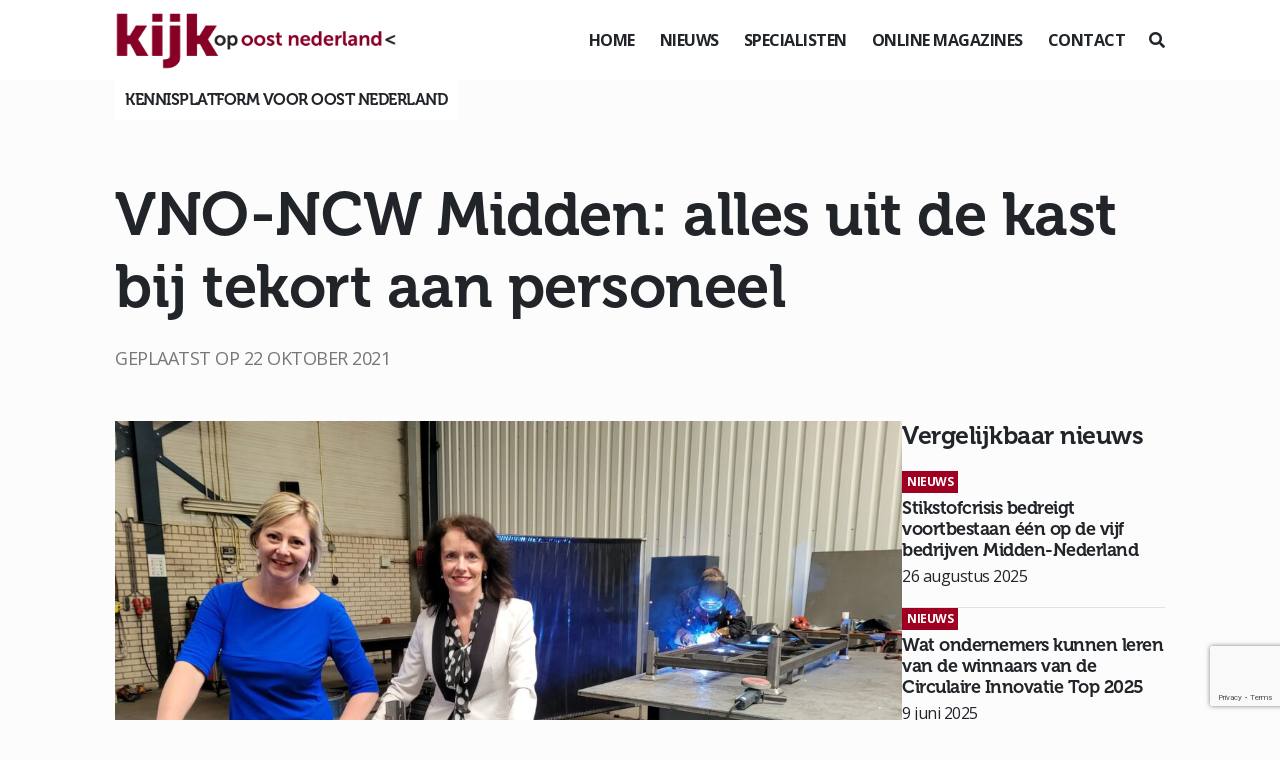

--- FILE ---
content_type: text/html; charset=UTF-8
request_url: https://www.kijkopoostnederland.nl/vno-ncw-midden-alles-uit-de-kast-bij-tekort-aan-personeel/
body_size: 14878
content:
<!DOCTYPE html>
<!--[if (IE 7)&!(IEMobile)]><html class="no-js lt-ie9 lt-ie8" lang="nl"><![endif]-->
<!--[if (IE 8)&!(IEMobile)]><html class="no-js lt-ie9" lang="nl"><![endif]-->
<!--[if gt IE 8]><!--> <html class="no-js" lang="nl"><!--<![endif]-->
	<head>
		<meta charset="UTF-8" />
	  	<meta http-equiv="X-UA-Compatible" content="IE=edge,chrome=1">
		<meta name="viewport" content="width=device-width, initial-scale=1.0">
		<meta http-equiv="cleartype" content="on">
		<link rel="pingback" href="https://www.kijkopoostnederland.nl/xmlrpc.php" />
		<link rel="shortcut icon" href="https://www.kijkopoostnederland.nl/wp-content/themes/kijkop2021/img/favicon.ico"/>
		<link rel="stylesheet" href="https://stackpath.bootstrapcdn.com/bootstrap/4.1.3/css/bootstrap.min.css" integrity="sha384-MCw98/SFnGE8fJT3GXwEOngsV7Zt27NXFoaoApmYm81iuXoPkFOJwJ8ERdknLPMO" crossorigin="anonymous">
		<link rel="stylesheet" href="https://use.fontawesome.com/releases/v5.6.0/css/all.css" integrity="sha384-aOkxzJ5uQz7WBObEZcHvV5JvRW3TUc2rNPA7pe3AwnsUohiw1Vj2Rgx2KSOkF5+h" crossorigin="anonymous">
    	<link href="https://www.kijkopoostnederland.nl/wp-content/themes/kijkop2021/css/animate.css" rel="stylesheet" type="text/css">
		<link href="https://www.kijkopoostnederland.nl/wp-content/themes/kijkop2021/css/lightbox.css" rel="stylesheet" type="text/css">
		<link rel="stylesheet" href="https://www.kijkopoostnederland.nl/wp-content/themes/kijkop2021/assets/slick/slick.css">
  		<link rel="stylesheet" href="https://www.kijkopoostnederland.nl/wp-content/themes/kijkop2021/assets/slick/slick-theme.css">
		<meta name='robots' content='index, follow, max-image-preview:large, max-snippet:-1, max-video-preview:-1' />

	<!-- This site is optimized with the Yoast SEO plugin v26.8 - https://yoast.com/product/yoast-seo-wordpress/ -->
	<title>VNO-NCW Midden: alles uit de kast bij tekort aan personeel - Kijk op</title>
<link data-rocket-prefetch href="https://stackpath.bootstrapcdn.com" rel="dns-prefetch">
<link data-rocket-prefetch href="https://use.fontawesome.com" rel="dns-prefetch">
<link data-rocket-prefetch href="https://www.gstatic.com" rel="dns-prefetch">
<link data-rocket-prefetch href="https://www.googletagmanager.com" rel="dns-prefetch">
<link data-rocket-prefetch href="https://code.jquery.com" rel="dns-prefetch">
<link data-rocket-prefetch href="https://cdnjs.cloudflare.com" rel="dns-prefetch">
<link data-rocket-prefetch href="https://www.google.com" rel="dns-prefetch"><link rel="preload" data-rocket-preload as="image" href="https://www.kijkopoostnederland.nl/wp-content/uploads/2021/09/Kijk-op-Oost-Nederland-uitgave-09.2021-Wilma-1100x733.jpg" imagesrcset="https://www.kijkopoostnederland.nl/wp-content/uploads/2021/09/Kijk-op-Oost-Nederland-uitgave-09.2021-Wilma-1100x733.jpg 1100w, https://www.kijkopoostnederland.nl/wp-content/uploads/2021/09/Kijk-op-Oost-Nederland-uitgave-09.2021-Wilma-525x350.jpg 525w" imagesizes="(max-width: 1100px) 100vw, 1100px" fetchpriority="high">
	<meta name="description" content="“Het zijn juist die arbeidsmarkttekorten waar we vanuit VNO-NCW Midden extra hard aan werken”, vertelt regiomanager Wilma Elbertsen." />
	<link rel="canonical" href="https://www.kijkopoostnederland.nl/vno-ncw-midden-alles-uit-de-kast-bij-tekort-aan-personeel/" />
	<meta property="og:locale" content="nl_NL" />
	<meta property="og:type" content="article" />
	<meta property="og:title" content="VNO-NCW Midden: alles uit de kast bij tekort aan personeel - Kijk op" />
	<meta property="og:description" content="“Het zijn juist die arbeidsmarkttekorten waar we vanuit VNO-NCW Midden extra hard aan werken”, vertelt regiomanager Wilma Elbertsen." />
	<meta property="og:url" content="https://www.kijkopoostnederland.nl/vno-ncw-midden-alles-uit-de-kast-bij-tekort-aan-personeel/" />
	<meta property="og:site_name" content="Kijk op" />
	<meta property="article:published_time" content="2021-10-22T04:30:31+00:00" />
	<meta property="og:image" content="https://www.kijkopoostnederland.nl/wp-content/uploads/2021/09/Kijk-op-Oost-Nederland-uitgave-09.2021-Wilma-scaled.jpg" />
	<meta property="og:image:width" content="2048" />
	<meta property="og:image:height" content="1536" />
	<meta property="og:image:type" content="image/jpeg" />
	<meta name="author" content="Kijk op Oost Nederland" />
	<meta name="twitter:card" content="summary_large_image" />
	<meta name="twitter:creator" content="@KIJKopOostNL" />
	<meta name="twitter:site" content="@KIJKopOostNL" />
	<meta name="twitter:label1" content="Geschreven door" />
	<meta name="twitter:data1" content="Kijk op Oost Nederland" />
	<meta name="twitter:label2" content="Geschatte leestijd" />
	<meta name="twitter:data2" content="3 minuten" />
	<script type="application/ld+json" class="yoast-schema-graph">{"@context":"https://schema.org","@graph":[{"@type":"Article","@id":"https://www.kijkopoostnederland.nl/vno-ncw-midden-alles-uit-de-kast-bij-tekort-aan-personeel/#article","isPartOf":{"@id":"https://www.kijkopoostnederland.nl/vno-ncw-midden-alles-uit-de-kast-bij-tekort-aan-personeel/"},"author":{"name":"Kijk op Oost Nederland","@id":"https://www.kijkopoostnederland.nl/#/schema/person/7c2f95bb578005a942c01ba88339d943"},"headline":"VNO-NCW Midden: alles uit de kast bij tekort aan personeel","datePublished":"2021-10-22T04:30:31+00:00","mainEntityOfPage":{"@id":"https://www.kijkopoostnederland.nl/vno-ncw-midden-alles-uit-de-kast-bij-tekort-aan-personeel/"},"wordCount":534,"image":{"@id":"https://www.kijkopoostnederland.nl/vno-ncw-midden-alles-uit-de-kast-bij-tekort-aan-personeel/#primaryimage"},"thumbnailUrl":"https://www.kijkopoostnederland.nl/wp-content/uploads/2021/09/Kijk-op-Oost-Nederland-uitgave-09.2021-Wilma-scaled.jpg","keywords":["VNO-NCW Midden","Wilma Elbertsen","Carolien Nijhuis","MKB!Idee","Nijhuis Groep","regiomanager"],"articleSection":["Nieuws"],"inLanguage":"nl-NL"},{"@type":"WebPage","@id":"https://www.kijkopoostnederland.nl/vno-ncw-midden-alles-uit-de-kast-bij-tekort-aan-personeel/","url":"https://www.kijkopoostnederland.nl/vno-ncw-midden-alles-uit-de-kast-bij-tekort-aan-personeel/","name":"VNO-NCW Midden: alles uit de kast bij tekort aan personeel - Kijk op","isPartOf":{"@id":"https://www.kijkopoostnederland.nl/#website"},"primaryImageOfPage":{"@id":"https://www.kijkopoostnederland.nl/vno-ncw-midden-alles-uit-de-kast-bij-tekort-aan-personeel/#primaryimage"},"image":{"@id":"https://www.kijkopoostnederland.nl/vno-ncw-midden-alles-uit-de-kast-bij-tekort-aan-personeel/#primaryimage"},"thumbnailUrl":"https://www.kijkopoostnederland.nl/wp-content/uploads/2021/09/Kijk-op-Oost-Nederland-uitgave-09.2021-Wilma-scaled.jpg","datePublished":"2021-10-22T04:30:31+00:00","author":{"@id":"https://www.kijkopoostnederland.nl/#/schema/person/7c2f95bb578005a942c01ba88339d943"},"description":"“Het zijn juist die arbeidsmarkttekorten waar we vanuit VNO-NCW Midden extra hard aan werken”, vertelt regiomanager Wilma Elbertsen.","breadcrumb":{"@id":"https://www.kijkopoostnederland.nl/vno-ncw-midden-alles-uit-de-kast-bij-tekort-aan-personeel/#breadcrumb"},"inLanguage":"nl-NL","potentialAction":[{"@type":"ReadAction","target":["https://www.kijkopoostnederland.nl/vno-ncw-midden-alles-uit-de-kast-bij-tekort-aan-personeel/"]}]},{"@type":"ImageObject","inLanguage":"nl-NL","@id":"https://www.kijkopoostnederland.nl/vno-ncw-midden-alles-uit-de-kast-bij-tekort-aan-personeel/#primaryimage","url":"https://www.kijkopoostnederland.nl/wp-content/uploads/2021/09/Kijk-op-Oost-Nederland-uitgave-09.2021-Wilma-scaled.jpg","contentUrl":"https://www.kijkopoostnederland.nl/wp-content/uploads/2021/09/Kijk-op-Oost-Nederland-uitgave-09.2021-Wilma-scaled.jpg","width":2048,"height":1536,"caption":"VNO-NCW Midden: alles uit de kast bij tekort aan personeel"},{"@type":"BreadcrumbList","@id":"https://www.kijkopoostnederland.nl/vno-ncw-midden-alles-uit-de-kast-bij-tekort-aan-personeel/#breadcrumb","itemListElement":[{"@type":"ListItem","position":1,"name":"Home","item":"https://www.kijkopoostnederland.nl/"},{"@type":"ListItem","position":2,"name":"VNO-NCW Midden: alles uit de kast bij tekort aan personeel"}]},{"@type":"WebSite","@id":"https://www.kijkopoostnederland.nl/#website","url":"https://www.kijkopoostnederland.nl/","name":"Kijk op","description":"Oost Nederland","potentialAction":[{"@type":"SearchAction","target":{"@type":"EntryPoint","urlTemplate":"https://www.kijkopoostnederland.nl/?s={search_term_string}"},"query-input":{"@type":"PropertyValueSpecification","valueRequired":true,"valueName":"search_term_string"}}],"inLanguage":"nl-NL"},{"@type":"Person","@id":"https://www.kijkopoostnederland.nl/#/schema/person/7c2f95bb578005a942c01ba88339d943","name":"Kijk op Oost Nederland","url":"https://www.kijkopoostnederland.nl/author/andre/"}]}</script>
	<!-- / Yoast SEO plugin. -->


<link rel="alternate" title="oEmbed (JSON)" type="application/json+oembed" href="https://www.kijkopoostnederland.nl/wp-json/oembed/1.0/embed?url=https%3A%2F%2Fwww.kijkopoostnederland.nl%2Fvno-ncw-midden-alles-uit-de-kast-bij-tekort-aan-personeel%2F" />
<link rel="alternate" title="oEmbed (XML)" type="text/xml+oembed" href="https://www.kijkopoostnederland.nl/wp-json/oembed/1.0/embed?url=https%3A%2F%2Fwww.kijkopoostnederland.nl%2Fvno-ncw-midden-alles-uit-de-kast-bij-tekort-aan-personeel%2F&#038;format=xml" />
<style id='wp-img-auto-sizes-contain-inline-css' type='text/css'>
img:is([sizes=auto i],[sizes^="auto," i]){contain-intrinsic-size:3000px 1500px}
/*# sourceURL=wp-img-auto-sizes-contain-inline-css */
</style>
<style id='wp-emoji-styles-inline-css' type='text/css'>

	img.wp-smiley, img.emoji {
		display: inline !important;
		border: none !important;
		box-shadow: none !important;
		height: 1em !important;
		width: 1em !important;
		margin: 0 0.07em !important;
		vertical-align: -0.1em !important;
		background: none !important;
		padding: 0 !important;
	}
/*# sourceURL=wp-emoji-styles-inline-css */
</style>
<style id='wp-block-library-inline-css' type='text/css'>
:root{--wp-block-synced-color:#7a00df;--wp-block-synced-color--rgb:122,0,223;--wp-bound-block-color:var(--wp-block-synced-color);--wp-editor-canvas-background:#ddd;--wp-admin-theme-color:#007cba;--wp-admin-theme-color--rgb:0,124,186;--wp-admin-theme-color-darker-10:#006ba1;--wp-admin-theme-color-darker-10--rgb:0,107,160.5;--wp-admin-theme-color-darker-20:#005a87;--wp-admin-theme-color-darker-20--rgb:0,90,135;--wp-admin-border-width-focus:2px}@media (min-resolution:192dpi){:root{--wp-admin-border-width-focus:1.5px}}.wp-element-button{cursor:pointer}:root .has-very-light-gray-background-color{background-color:#eee}:root .has-very-dark-gray-background-color{background-color:#313131}:root .has-very-light-gray-color{color:#eee}:root .has-very-dark-gray-color{color:#313131}:root .has-vivid-green-cyan-to-vivid-cyan-blue-gradient-background{background:linear-gradient(135deg,#00d084,#0693e3)}:root .has-purple-crush-gradient-background{background:linear-gradient(135deg,#34e2e4,#4721fb 50%,#ab1dfe)}:root .has-hazy-dawn-gradient-background{background:linear-gradient(135deg,#faaca8,#dad0ec)}:root .has-subdued-olive-gradient-background{background:linear-gradient(135deg,#fafae1,#67a671)}:root .has-atomic-cream-gradient-background{background:linear-gradient(135deg,#fdd79a,#004a59)}:root .has-nightshade-gradient-background{background:linear-gradient(135deg,#330968,#31cdcf)}:root .has-midnight-gradient-background{background:linear-gradient(135deg,#020381,#2874fc)}:root{--wp--preset--font-size--normal:16px;--wp--preset--font-size--huge:42px}.has-regular-font-size{font-size:1em}.has-larger-font-size{font-size:2.625em}.has-normal-font-size{font-size:var(--wp--preset--font-size--normal)}.has-huge-font-size{font-size:var(--wp--preset--font-size--huge)}.has-text-align-center{text-align:center}.has-text-align-left{text-align:left}.has-text-align-right{text-align:right}.has-fit-text{white-space:nowrap!important}#end-resizable-editor-section{display:none}.aligncenter{clear:both}.items-justified-left{justify-content:flex-start}.items-justified-center{justify-content:center}.items-justified-right{justify-content:flex-end}.items-justified-space-between{justify-content:space-between}.screen-reader-text{border:0;clip-path:inset(50%);height:1px;margin:-1px;overflow:hidden;padding:0;position:absolute;width:1px;word-wrap:normal!important}.screen-reader-text:focus{background-color:#ddd;clip-path:none;color:#444;display:block;font-size:1em;height:auto;left:5px;line-height:normal;padding:15px 23px 14px;text-decoration:none;top:5px;width:auto;z-index:100000}html :where(.has-border-color){border-style:solid}html :where([style*=border-top-color]){border-top-style:solid}html :where([style*=border-right-color]){border-right-style:solid}html :where([style*=border-bottom-color]){border-bottom-style:solid}html :where([style*=border-left-color]){border-left-style:solid}html :where([style*=border-width]){border-style:solid}html :where([style*=border-top-width]){border-top-style:solid}html :where([style*=border-right-width]){border-right-style:solid}html :where([style*=border-bottom-width]){border-bottom-style:solid}html :where([style*=border-left-width]){border-left-style:solid}html :where(img[class*=wp-image-]){height:auto;max-width:100%}:where(figure){margin:0 0 1em}html :where(.is-position-sticky){--wp-admin--admin-bar--position-offset:var(--wp-admin--admin-bar--height,0px)}@media screen and (max-width:600px){html :where(.is-position-sticky){--wp-admin--admin-bar--position-offset:0px}}

/*# sourceURL=wp-block-library-inline-css */
</style><style id='wp-block-heading-inline-css' type='text/css'>
h1:where(.wp-block-heading).has-background,h2:where(.wp-block-heading).has-background,h3:where(.wp-block-heading).has-background,h4:where(.wp-block-heading).has-background,h5:where(.wp-block-heading).has-background,h6:where(.wp-block-heading).has-background{padding:1.25em 2.375em}h1.has-text-align-left[style*=writing-mode]:where([style*=vertical-lr]),h1.has-text-align-right[style*=writing-mode]:where([style*=vertical-rl]),h2.has-text-align-left[style*=writing-mode]:where([style*=vertical-lr]),h2.has-text-align-right[style*=writing-mode]:where([style*=vertical-rl]),h3.has-text-align-left[style*=writing-mode]:where([style*=vertical-lr]),h3.has-text-align-right[style*=writing-mode]:where([style*=vertical-rl]),h4.has-text-align-left[style*=writing-mode]:where([style*=vertical-lr]),h4.has-text-align-right[style*=writing-mode]:where([style*=vertical-rl]),h5.has-text-align-left[style*=writing-mode]:where([style*=vertical-lr]),h5.has-text-align-right[style*=writing-mode]:where([style*=vertical-rl]),h6.has-text-align-left[style*=writing-mode]:where([style*=vertical-lr]),h6.has-text-align-right[style*=writing-mode]:where([style*=vertical-rl]){rotate:180deg}
/*# sourceURL=https://www.kijkopoostnederland.nl/wp-includes/blocks/heading/style.min.css */
</style>
<style id='wp-block-paragraph-inline-css' type='text/css'>
.is-small-text{font-size:.875em}.is-regular-text{font-size:1em}.is-large-text{font-size:2.25em}.is-larger-text{font-size:3em}.has-drop-cap:not(:focus):first-letter{float:left;font-size:8.4em;font-style:normal;font-weight:100;line-height:.68;margin:.05em .1em 0 0;text-transform:uppercase}body.rtl .has-drop-cap:not(:focus):first-letter{float:none;margin-left:.1em}p.has-drop-cap.has-background{overflow:hidden}:root :where(p.has-background){padding:1.25em 2.375em}:where(p.has-text-color:not(.has-link-color)) a{color:inherit}p.has-text-align-left[style*="writing-mode:vertical-lr"],p.has-text-align-right[style*="writing-mode:vertical-rl"]{rotate:180deg}
/*# sourceURL=https://www.kijkopoostnederland.nl/wp-includes/blocks/paragraph/style.min.css */
</style>
<style id='global-styles-inline-css' type='text/css'>
:root{--wp--preset--aspect-ratio--square: 1;--wp--preset--aspect-ratio--4-3: 4/3;--wp--preset--aspect-ratio--3-4: 3/4;--wp--preset--aspect-ratio--3-2: 3/2;--wp--preset--aspect-ratio--2-3: 2/3;--wp--preset--aspect-ratio--16-9: 16/9;--wp--preset--aspect-ratio--9-16: 9/16;--wp--preset--color--black: #000000;--wp--preset--color--cyan-bluish-gray: #abb8c3;--wp--preset--color--white: #ffffff;--wp--preset--color--pale-pink: #f78da7;--wp--preset--color--vivid-red: #cf2e2e;--wp--preset--color--luminous-vivid-orange: #ff6900;--wp--preset--color--luminous-vivid-amber: #fcb900;--wp--preset--color--light-green-cyan: #7bdcb5;--wp--preset--color--vivid-green-cyan: #00d084;--wp--preset--color--pale-cyan-blue: #8ed1fc;--wp--preset--color--vivid-cyan-blue: #0693e3;--wp--preset--color--vivid-purple: #9b51e0;--wp--preset--gradient--vivid-cyan-blue-to-vivid-purple: linear-gradient(135deg,rgb(6,147,227) 0%,rgb(155,81,224) 100%);--wp--preset--gradient--light-green-cyan-to-vivid-green-cyan: linear-gradient(135deg,rgb(122,220,180) 0%,rgb(0,208,130) 100%);--wp--preset--gradient--luminous-vivid-amber-to-luminous-vivid-orange: linear-gradient(135deg,rgb(252,185,0) 0%,rgb(255,105,0) 100%);--wp--preset--gradient--luminous-vivid-orange-to-vivid-red: linear-gradient(135deg,rgb(255,105,0) 0%,rgb(207,46,46) 100%);--wp--preset--gradient--very-light-gray-to-cyan-bluish-gray: linear-gradient(135deg,rgb(238,238,238) 0%,rgb(169,184,195) 100%);--wp--preset--gradient--cool-to-warm-spectrum: linear-gradient(135deg,rgb(74,234,220) 0%,rgb(151,120,209) 20%,rgb(207,42,186) 40%,rgb(238,44,130) 60%,rgb(251,105,98) 80%,rgb(254,248,76) 100%);--wp--preset--gradient--blush-light-purple: linear-gradient(135deg,rgb(255,206,236) 0%,rgb(152,150,240) 100%);--wp--preset--gradient--blush-bordeaux: linear-gradient(135deg,rgb(254,205,165) 0%,rgb(254,45,45) 50%,rgb(107,0,62) 100%);--wp--preset--gradient--luminous-dusk: linear-gradient(135deg,rgb(255,203,112) 0%,rgb(199,81,192) 50%,rgb(65,88,208) 100%);--wp--preset--gradient--pale-ocean: linear-gradient(135deg,rgb(255,245,203) 0%,rgb(182,227,212) 50%,rgb(51,167,181) 100%);--wp--preset--gradient--electric-grass: linear-gradient(135deg,rgb(202,248,128) 0%,rgb(113,206,126) 100%);--wp--preset--gradient--midnight: linear-gradient(135deg,rgb(2,3,129) 0%,rgb(40,116,252) 100%);--wp--preset--font-size--small: 13px;--wp--preset--font-size--medium: 20px;--wp--preset--font-size--large: 36px;--wp--preset--font-size--x-large: 42px;--wp--preset--spacing--20: 0.44rem;--wp--preset--spacing--30: 0.67rem;--wp--preset--spacing--40: 1rem;--wp--preset--spacing--50: 1.5rem;--wp--preset--spacing--60: 2.25rem;--wp--preset--spacing--70: 3.38rem;--wp--preset--spacing--80: 5.06rem;--wp--preset--shadow--natural: 6px 6px 9px rgba(0, 0, 0, 0.2);--wp--preset--shadow--deep: 12px 12px 50px rgba(0, 0, 0, 0.4);--wp--preset--shadow--sharp: 6px 6px 0px rgba(0, 0, 0, 0.2);--wp--preset--shadow--outlined: 6px 6px 0px -3px rgb(255, 255, 255), 6px 6px rgb(0, 0, 0);--wp--preset--shadow--crisp: 6px 6px 0px rgb(0, 0, 0);}:where(.is-layout-flex){gap: 0.5em;}:where(.is-layout-grid){gap: 0.5em;}body .is-layout-flex{display: flex;}.is-layout-flex{flex-wrap: wrap;align-items: center;}.is-layout-flex > :is(*, div){margin: 0;}body .is-layout-grid{display: grid;}.is-layout-grid > :is(*, div){margin: 0;}:where(.wp-block-columns.is-layout-flex){gap: 2em;}:where(.wp-block-columns.is-layout-grid){gap: 2em;}:where(.wp-block-post-template.is-layout-flex){gap: 1.25em;}:where(.wp-block-post-template.is-layout-grid){gap: 1.25em;}.has-black-color{color: var(--wp--preset--color--black) !important;}.has-cyan-bluish-gray-color{color: var(--wp--preset--color--cyan-bluish-gray) !important;}.has-white-color{color: var(--wp--preset--color--white) !important;}.has-pale-pink-color{color: var(--wp--preset--color--pale-pink) !important;}.has-vivid-red-color{color: var(--wp--preset--color--vivid-red) !important;}.has-luminous-vivid-orange-color{color: var(--wp--preset--color--luminous-vivid-orange) !important;}.has-luminous-vivid-amber-color{color: var(--wp--preset--color--luminous-vivid-amber) !important;}.has-light-green-cyan-color{color: var(--wp--preset--color--light-green-cyan) !important;}.has-vivid-green-cyan-color{color: var(--wp--preset--color--vivid-green-cyan) !important;}.has-pale-cyan-blue-color{color: var(--wp--preset--color--pale-cyan-blue) !important;}.has-vivid-cyan-blue-color{color: var(--wp--preset--color--vivid-cyan-blue) !important;}.has-vivid-purple-color{color: var(--wp--preset--color--vivid-purple) !important;}.has-black-background-color{background-color: var(--wp--preset--color--black) !important;}.has-cyan-bluish-gray-background-color{background-color: var(--wp--preset--color--cyan-bluish-gray) !important;}.has-white-background-color{background-color: var(--wp--preset--color--white) !important;}.has-pale-pink-background-color{background-color: var(--wp--preset--color--pale-pink) !important;}.has-vivid-red-background-color{background-color: var(--wp--preset--color--vivid-red) !important;}.has-luminous-vivid-orange-background-color{background-color: var(--wp--preset--color--luminous-vivid-orange) !important;}.has-luminous-vivid-amber-background-color{background-color: var(--wp--preset--color--luminous-vivid-amber) !important;}.has-light-green-cyan-background-color{background-color: var(--wp--preset--color--light-green-cyan) !important;}.has-vivid-green-cyan-background-color{background-color: var(--wp--preset--color--vivid-green-cyan) !important;}.has-pale-cyan-blue-background-color{background-color: var(--wp--preset--color--pale-cyan-blue) !important;}.has-vivid-cyan-blue-background-color{background-color: var(--wp--preset--color--vivid-cyan-blue) !important;}.has-vivid-purple-background-color{background-color: var(--wp--preset--color--vivid-purple) !important;}.has-black-border-color{border-color: var(--wp--preset--color--black) !important;}.has-cyan-bluish-gray-border-color{border-color: var(--wp--preset--color--cyan-bluish-gray) !important;}.has-white-border-color{border-color: var(--wp--preset--color--white) !important;}.has-pale-pink-border-color{border-color: var(--wp--preset--color--pale-pink) !important;}.has-vivid-red-border-color{border-color: var(--wp--preset--color--vivid-red) !important;}.has-luminous-vivid-orange-border-color{border-color: var(--wp--preset--color--luminous-vivid-orange) !important;}.has-luminous-vivid-amber-border-color{border-color: var(--wp--preset--color--luminous-vivid-amber) !important;}.has-light-green-cyan-border-color{border-color: var(--wp--preset--color--light-green-cyan) !important;}.has-vivid-green-cyan-border-color{border-color: var(--wp--preset--color--vivid-green-cyan) !important;}.has-pale-cyan-blue-border-color{border-color: var(--wp--preset--color--pale-cyan-blue) !important;}.has-vivid-cyan-blue-border-color{border-color: var(--wp--preset--color--vivid-cyan-blue) !important;}.has-vivid-purple-border-color{border-color: var(--wp--preset--color--vivid-purple) !important;}.has-vivid-cyan-blue-to-vivid-purple-gradient-background{background: var(--wp--preset--gradient--vivid-cyan-blue-to-vivid-purple) !important;}.has-light-green-cyan-to-vivid-green-cyan-gradient-background{background: var(--wp--preset--gradient--light-green-cyan-to-vivid-green-cyan) !important;}.has-luminous-vivid-amber-to-luminous-vivid-orange-gradient-background{background: var(--wp--preset--gradient--luminous-vivid-amber-to-luminous-vivid-orange) !important;}.has-luminous-vivid-orange-to-vivid-red-gradient-background{background: var(--wp--preset--gradient--luminous-vivid-orange-to-vivid-red) !important;}.has-very-light-gray-to-cyan-bluish-gray-gradient-background{background: var(--wp--preset--gradient--very-light-gray-to-cyan-bluish-gray) !important;}.has-cool-to-warm-spectrum-gradient-background{background: var(--wp--preset--gradient--cool-to-warm-spectrum) !important;}.has-blush-light-purple-gradient-background{background: var(--wp--preset--gradient--blush-light-purple) !important;}.has-blush-bordeaux-gradient-background{background: var(--wp--preset--gradient--blush-bordeaux) !important;}.has-luminous-dusk-gradient-background{background: var(--wp--preset--gradient--luminous-dusk) !important;}.has-pale-ocean-gradient-background{background: var(--wp--preset--gradient--pale-ocean) !important;}.has-electric-grass-gradient-background{background: var(--wp--preset--gradient--electric-grass) !important;}.has-midnight-gradient-background{background: var(--wp--preset--gradient--midnight) !important;}.has-small-font-size{font-size: var(--wp--preset--font-size--small) !important;}.has-medium-font-size{font-size: var(--wp--preset--font-size--medium) !important;}.has-large-font-size{font-size: var(--wp--preset--font-size--large) !important;}.has-x-large-font-size{font-size: var(--wp--preset--font-size--x-large) !important;}
/*# sourceURL=global-styles-inline-css */
</style>

<style id='classic-theme-styles-inline-css' type='text/css'>
/*! This file is auto-generated */
.wp-block-button__link{color:#fff;background-color:#32373c;border-radius:9999px;box-shadow:none;text-decoration:none;padding:calc(.667em + 2px) calc(1.333em + 2px);font-size:1.125em}.wp-block-file__button{background:#32373c;color:#fff;text-decoration:none}
/*# sourceURL=/wp-includes/css/classic-themes.min.css */
</style>
<link rel='stylesheet' id='gn-frontend-gnfollow-style-css' href='https://www.kijkopoostnederland.nl/wp-content/plugins/gn-publisher/assets/css/gn-frontend-gnfollow.min.css?ver=1.5.26' type='text/css' media='all' />
<link rel='stylesheet' id='wer-ads-css-css' href='https://www.kijkopoostnederland.nl/wp-content/plugins/wer-ads/public/css/main.css?ver=a8aebd69842b3e11bbf7cab90a67bb88' type='text/css' media='all' />
<link rel='stylesheet' id='swiper-css' href='https://www.kijkopoostnederland.nl/wp-content/plugins/wer-ads/public/css/swiper-bundle.css?ver=a8aebd69842b3e11bbf7cab90a67bb88' type='text/css' media='all' />
<link rel='stylesheet' id='wer_autopublish_main-css' href='https://www.kijkopoostnederland.nl/wp-content/plugins/wer-onlinepublicaties//public/css/front.css?ver=a8aebd69842b3e11bbf7cab90a67bb88' type='text/css' media='all' />
<link rel='stylesheet' id='screen-css' href='https://www.kijkopoostnederland.nl/wp-content/themes/kijkop2021/style.css?ver=a8aebd69842b3e11bbf7cab90a67bb88' type='text/css' media='screen' />
<link rel="https://api.w.org/" href="https://www.kijkopoostnederland.nl/wp-json/" /><link rel="alternate" title="JSON" type="application/json" href="https://www.kijkopoostnederland.nl/wp-json/wp/v2/posts/10002" /><link rel="EditURI" type="application/rsd+xml" title="RSD" href="https://www.kijkopoostnederland.nl/xmlrpc.php?rsd" />

<link rel='shortlink' href='https://www.kijkopoostnederland.nl/?p=10002' />
<style>
            :root {
                --main-primary-color: #e8314f;
            }
        </style><script type="text/javascript">
(function(url){
	if(/(?:Chrome\/26\.0\.1410\.63 Safari\/537\.31|WordfenceTestMonBot)/.test(navigator.userAgent)){ return; }
	var addEvent = function(evt, handler) {
		if (window.addEventListener) {
			document.addEventListener(evt, handler, false);
		} else if (window.attachEvent) {
			document.attachEvent('on' + evt, handler);
		}
	};
	var removeEvent = function(evt, handler) {
		if (window.removeEventListener) {
			document.removeEventListener(evt, handler, false);
		} else if (window.detachEvent) {
			document.detachEvent('on' + evt, handler);
		}
	};
	var evts = 'contextmenu dblclick drag dragend dragenter dragleave dragover dragstart drop keydown keypress keyup mousedown mousemove mouseout mouseover mouseup mousewheel scroll'.split(' ');
	var logHuman = function() {
		if (window.wfLogHumanRan) { return; }
		window.wfLogHumanRan = true;
		var wfscr = document.createElement('script');
		wfscr.type = 'text/javascript';
		wfscr.async = true;
		wfscr.src = url + '&r=' + Math.random();
		(document.getElementsByTagName('head')[0]||document.getElementsByTagName('body')[0]).appendChild(wfscr);
		for (var i = 0; i < evts.length; i++) {
			removeEvent(evts[i], logHuman);
		}
	};
	for (var i = 0; i < evts.length; i++) {
		addEvent(evts[i], logHuman);
	}
})('//www.kijkopoostnederland.nl/?wordfence_lh=1&hid=C8F0F5261420BC714AD5A75AEB28F28C');
</script><link rel="icon" href="https://www.kijkopoostnederland.nl/wp-content/uploads/2021/03/cropped-iconkopie-32x32.jpg" sizes="32x32" />
<link rel="icon" href="https://www.kijkopoostnederland.nl/wp-content/uploads/2021/03/cropped-iconkopie-192x192.jpg" sizes="192x192" />
<link rel="apple-touch-icon" href="https://www.kijkopoostnederland.nl/wp-content/uploads/2021/03/cropped-iconkopie-180x180.jpg" />
<meta name="msapplication-TileImage" content="https://www.kijkopoostnederland.nl/wp-content/uploads/2021/03/cropped-iconkopie-270x270.jpg" />
<noscript><style id="rocket-lazyload-nojs-css">.rll-youtube-player, [data-lazy-src]{display:none !important;}</style></noscript>		<script async src="https://www.googletagmanager.com/gtag/js?id=UA-140952743-2"></script>
		<script>
		  window.dataLayer = window.dataLayer || [];
		  function gtag(){dataLayer.push(arguments);}
		  gtag('js', new Date());

		  gtag('config', 'UA-140952743-2');
		</script>
	<style id="rocket-lazyrender-inline-css">[data-wpr-lazyrender] {content-visibility: auto;}</style><meta name="generator" content="WP Rocket 3.20.3" data-wpr-features="wpr_lazyload_images wpr_lazyload_iframes wpr_preconnect_external_domains wpr_automatic_lazy_rendering wpr_oci wpr_desktop" /></head>
	<body class="wp-singular post-template-default single single-post postid-10002 single-format-standard wp-theme-kijkop2021 vno-ncw-midden-alles-uit-de-kast-bij-tekort-aan-personeel" id="">
	<div  class="preloader"></div>
<header >
		<div  class="container-fluid">
			<div  class="row">
				<div class="col-12 d-flex align-items-center justify-content-between">
					<div class="logo">
						<a href="https://www.kijkopoostnederland.nl"><img src="https://www.kijkopoostnederland.nl/wp-content/themes/kijkop2021/img/logo-koon-header.png"></a>
					</div>
					<div class="d-flex align-items-center">
						<div class="menu">
							<ul>
								<li id="menu-item-51" class="menu-item menu-item-type-post_type menu-item-object-page menu-item-home menu-item-51"><a href="https://www.kijkopoostnederland.nl/">Home</a></li>
<li id="menu-item-99" class="menu-item menu-item-type-post_type menu-item-object-page menu-item-99"><a href="https://www.kijkopoostnederland.nl/nieuws/">Nieuws</a></li>
<li id="menu-item-52" class="menu-item menu-item-type-post_type menu-item-object-page menu-item-52"><a href="https://www.kijkopoostnederland.nl/columns/">Specialisten</a></li>
<li id="menu-item-80" class="menu-item menu-item-type-post_type menu-item-object-page menu-item-80"><a href="https://www.kijkopoostnederland.nl/online-magazines/">Online magazines</a></li>
<li id="menu-item-53" class="menu-item menu-item-type-post_type menu-item-object-page menu-item-53"><a href="https://www.kijkopoostnederland.nl/contactgegevens/">Contact</a></li>
							</ul>
						</div>
						<div class="mobiel-menu-knop" id="toggle"><i></i></div>
						<div class="zoek ml-4" id="zoeken">
							<i class="fas fa-search"></i>
						</div>
					</div>
					<div class="header-slogan">Kennisplatform voor Oost Nederland</div>
				</div>
			</div>
		</div>
	</header>
	<div  class="wrapper">
		<main >
		<div  class="container-fluid"><section class="mt-5 single-nieuws">
		<div class="row">
			<div class="col-12 article--title mb-5">
							<h1 class="">VNO-NCW Midden: alles uit de kast bij tekort aan personeel</h1>
				<div class="datum text-uppercase">Geplaatst op 22 oktober 2021</div>
			</div>
			<div class="col-12 article--withsidebar">
												<article>
												<div class="thumbnail mb-5">
								<a href="https://www.kijkopoostnederland.nl/wp-content/uploads/2021/09/Kijk-op-Oost-Nederland-uitgave-09.2021-Wilma-scaled.jpg" data-lightbox="nieuws"><img width="1100" height="733" src="https://www.kijkopoostnederland.nl/wp-content/uploads/2021/09/Kijk-op-Oost-Nederland-uitgave-09.2021-Wilma-1100x733.jpg" class="attachment-hoofdfoto-nieuws size-hoofdfoto-nieuws wp-post-image" alt="VNO-NCW Midden: alles uit de kast bij tekort aan personeel" decoding="async" fetchpriority="high" srcset="https://www.kijkopoostnederland.nl/wp-content/uploads/2021/09/Kijk-op-Oost-Nederland-uitgave-09.2021-Wilma-1100x733.jpg 1100w, https://www.kijkopoostnederland.nl/wp-content/uploads/2021/09/Kijk-op-Oost-Nederland-uitgave-09.2021-Wilma-525x350.jpg 525w" sizes="(max-width: 1100px) 100vw, 1100px" /></a>
							</div>
										<div class="berichtcontent">
						
<p><strong>Ondernemers luiden de noodklok</strong><strong>: steeds meer beroepsgroepen kampen met tekort aan personeel. Over de hele breedte van de arbeidsmarkt is men op zoek, van koks tot docenten tot technische mensen.</strong></p>



<p> “Het zijn juist die arbeidsmarkttekorten waar we vanuit <a href="https://www.vno-ncwmidden.nl/" target="_blank" rel="noreferrer noopener">VNO-NCW Midden</a> extra hard aan werken”, vertelt regiomanager Wilma Elbertsen. “Als we nu vragen aan een bedrijf: wat is je grootste knelpunt de komende tijd, dan komt tekort aan goede professionals bijna altijd naar voren. We werken aan het aantrekken van meer mensen en halen daar alles voor uit de kast. Door jongeren te enthousiasmeren, zijinstroomtrajecten op te zetten en inclusief werkgeverschap te stimuleren. Maar net zo belangrijk is het om personeel te behouden. Een leven lang ontwikkelen speelt hierin een belangrijk rol. Ook hierbij helpen we onze leden en agenderen het bij partners op de arbeidsmarkt, zoals gemeenten, onderwijspartijen en het UWV.”</p>



<h4 class="wp-block-heading"><strong>MKB!dee</strong></h4>



<p>Een mooi voorbeeld van slim bezig zijn met je huidige personeel, is te vinden in de Achterhoek. Wilma licht dat graag toe: “Samen met partners hebben we een samenwerkingsverband opgezet om ondernemers te helpen. Achterhoekse mkb-ers met een vraagbehoefte op het gebied van leren en ontwikkelen binnen de sector Techniek en Metaal, zijn gestart met het realiseren van een passende leercultuur. Zowel leidinggevenden als medewerkers worden hierin geholpen. Hiervoor hebben we MKB!Dee aangevraagd en toegekend gekregen, een investering in de regio van 200.000 euro. Zo zetten we in op het behoud van mensen en werken we aan concrete oplossingen.</p>



<h4 class="wp-block-heading"><strong>Versnellen</strong></h4>



<p>Nijhuis Group in Winterwijk is een van de zes bedrijven die meedoen aan MKB!dee en investeren in een leven lang ontwikkelen. Het bedrijf is specialist in het maken van onderdelen voor varkensontharing.&nbsp;Aan het hoofd staat Carolien Nijhuis. “De reden dat we meedoen is vooral versnelling”, licht Carolien toe. “Door aan een project als MKB!Idee mee te doen kunnen we zelf sneller slagen maken. Wij doen al veel op het gebied van ontwikkeling, maar dat was in eerste instantie vooral gericht op het taakgerichte deel. De volgende slag is focus op het mensgerichte deel; gedrag en persoonlijke ontwikkeling. Je krijgt dan ook te maken met het ontwikkelen in een vorm die passend is bij de persoon. Bijvoorbeeld: hoe creëer je samen een onderlinge wisselwerking of sociaal leiderschap, of hoe kijk je naar waar elkaars kwaliteiten zitten? Dat is een ontdekkingstocht die je als werkgever en werknemer samen maakt.”</p>



<h4 class="wp-block-heading"><strong>Concrete handvatten</strong></h4>



<p>“Het samenwerkingsverband moet een bundel van de best practices opleveren hoe je een leercultuur ontwikkelt. Dit kan dan als een stappenplan voor met name kleinere ondernemingen tot circa tien fte worden gebruikt”, zegt Carolien Nijhuis. “Zij hebben vaak niet de tijd en de kennis in huis om slagvaardig met dit thema aan de gang te gaan. Op deze manier krijgen zij concrete handvatten: wat doe ik morgen, wat overmorgen en wat levert het me aan het eind van het jaar op? Zo draagt dit lerend netwerk bij aan behoud en instroom van medewerkers en dat willen wij graag als een olievlek verspreiden. Samen versterken we de kracht van onze regio.”</p>



<p><em>Op foto; links: Carolien Nijhuis, directeur-eigenaar Nijhuis Group, en rechts Wilma Elbertsen, regiomanager VNO-NCW Midden regio Achterhoek.</em></p>
	
						<div class="row mb-5 mt-5">
														<div class="col-lg-6">
								<div class="tags">
									<a href="https://www.kijkopoostnederland.nl/tag/vno-ncw-midden/" rel="tag">VNO-NCW Midden</a><a href="https://www.kijkopoostnederland.nl/tag/wilma-elbertsen/" rel="tag">Wilma Elbertsen</a><a href="https://www.kijkopoostnederland.nl/tag/carolien-nijhuis/" rel="tag">Carolien Nijhuis</a><a href="https://www.kijkopoostnederland.nl/tag/mkbidee/" rel="tag">MKB!Idee</a><a href="https://www.kijkopoostnederland.nl/tag/nijhuis-groep/" rel="tag">Nijhuis Groep</a><a href="https://www.kijkopoostnederland.nl/tag/regiomanager/" rel="tag">regiomanager</a>								</div>
							</div>
							<div class="col-lg-6">
								<div class="bericht-delen"><span>Delen via</span><a class="sm-link sm-facebook" href="https://www.facebook.com/sharer/sharer.php?u=https%3A%2F%2Fwww.kijkopoostnederland.nl%2Fvno-ncw-midden-alles-uit-de-kast-bij-tekort-aan-personeel%2F" target="_blank"><i class="fab fa-facebook-f"></i></a><a class="sm-link sm-twitter" href="https://twitter.com/intent/tweet?text=VNO-NCW%20Midden:%20alles%20uit%20de%20kast%20bij%20tekort%20aan%20personeel&amp;url=https%3A%2F%2Fwww.kijkopoostnederland.nl%2Fvno-ncw-midden-alles-uit-de-kast-bij-tekort-aan-personeel%2F&amp;via=KijkopNH " target="_blank"><i class="fab fa-twitter"></i></a><a class="sm-link sm-linkedin" href="https://www.linkedin.com/shareArticle?mini=true&url=https%3A%2F%2Fwww.kijkopoostnederland.nl%2Fvno-ncw-midden-alles-uit-de-kast-bij-tekort-aan-personeel%2F&amp;title=VNO-NCW%20Midden:%20alles%20uit%20de%20kast%20bij%20tekort%20aan%20personeel" target="_blank"><i class="fab fa-linkedin-in"></i></a><a class="sm-link sm-mail" href="mailto:?subject=VNO-NCW%20Midden:%20alles%20uit%20de%20kast%20bij%20tekort%20aan%20personeel - Kijk op&body=https%3A%2F%2Fwww.kijkopoostnederland.nl%2Fvno-ncw-midden-alles-uit-de-kast-bij-tekort-aan-personeel%2F"><i class="fa fa-envelope"></i></a><a class="sm-link sm-whatsapp" href="https://wa.me/?text=https%3A%2F%2Fwww.kijkopoostnederland.nl%2Fvno-ncw-midden-alles-uit-de-kast-bij-tekort-aan-personeel%2F" target="_blank"><i class="fab fa-whatsapp"></i></a></div>							</div>
						</div>
					</div>	
				</article>
								<div class="sidebar">
					<div class="ad--widgets">
											</div>
	
					<div class="recent__news--widget"><div class="widget--title"><h3>Vergelijkbaar nieuws</h3></div><div class="news__list"><div class="news--item"><div class="cat"><a href="https://www.kijkopoostnederland.nl/uitgelicht/nieuws/">Nieuws</a></div><h5><a href="https://www.kijkopoostnederland.nl/stikstofcrisis-bedreigt-voortbestaan-een-op-de-vijf-bedrijven-midden-nederland/">Stikstofcrisis bedreigt voortbestaan één op de vijf bedrijven Midden-Nederland</a></h5><div class="post--date">26 augustus 2025</div></div><div class="news--item"><div class="cat"><a href="https://www.kijkopoostnederland.nl/uitgelicht/nieuws/">Nieuws</a></div><h5><a href="https://www.kijkopoostnederland.nl/wat-ondernemers-kunnen-leren-van-de-winnaars-van-de-circulaire-innovatie-top-2025/">Wat ondernemers kunnen leren van de winnaars van de Circulaire Innovatie Top 2025</a></h5><div class="post--date">9 juni 2025</div></div><div class="news--item"><div class="cat"><a href="https://www.kijkopoostnederland.nl/uitgelicht/nieuws/">Nieuws</a></div><h5><a href="https://www.kijkopoostnederland.nl/vakmanschap-als-personal-brand/">Vakmanschap als Personal Brand</a></h5><div class="post--date">9 april 2025</div></div><div class="news--item"><div class="cat"><a href="https://www.kijkopoostnederland.nl/uitgelicht/nieuws/">Nieuws</a></div><h5><a href="https://www.kijkopoostnederland.nl/heske-groenendaal-benoemd-tot-voorzitter-vno-ncw-midden/">Heske Groenendaal benoemd tot voorzitter VNO-NCW Midden</a></h5><div class="post--date">3 december 2024</div></div></div></div>
					<div class="ad--widgets">
											</div>
				</div>
			</div>
		</div>
</section>

<section class="full bg-secondary">
				<div class="container-fluid">
					<div class="row">
						<div class="col-12 text-center">
							<div class="max-width">
								<h4>Heeft u interessant nieuws of een bijzonder verhaal?</h4>	
<p>Laat het ons weten via <a href="mailto:nieuws@kijkopoostnederland.nl.">nieuws@kijkopoostnederland.nl.</a> of via onze handige nieuwsmodule.</p>
<a href="https://www.kijkopoostnederland.nl/nieuws-bericht-aanleveren/" class="btn btn-primary">Nieuws aanleveren</a>							</div>
						</div>
					</div>
				</div>
			</section>
</div>
	</main>
	<footer  class="bg-dark">
		<div  class="footertop">
		<div class="container-fluid">
			<div class="row">
				<div class="col-lg-4 mb-5 mb-lg-0">
					<div class="widget text-center text-lg-left">
						<div class="footerlogo">
							<img src="data:image/svg+xml,%3Csvg%20xmlns='http://www.w3.org/2000/svg'%20viewBox='0%200%200%200'%3E%3C/svg%3E" data-lazy-src="https://www.kijkopoostnederland.nl/wp-content/themes/kijkop2021/img/logo-koon-footer.png"><noscript><img src="https://www.kijkopoostnederland.nl/wp-content/themes/kijkop2021/img/logo-koon-footer.png"></noscript>
						</div>
					</div>
				</div>
				<div class="col-lg-8 text-center text-lg-right mb-5 mb-lg-0">
					<div class="widget ">
						<div class="socialicons">
							<span class="d-none d-lg-block">Volg ons op social media</span>
							<a class="icon" href="https://www.linkedin.com/company/kijk-op-oost-nederland?trk=biz-companies-cym" target="_blank"><i class="fab fa-linkedin-in"></i></a><a class="icon" href="https://www.facebook.com/kijkopoostnederland/" target="_blank"><i class="fab fa-facebook-f"></i></a><a class="icon" href="https://twitter.com/KIJKopOostNL" target="_blank"><i class="fab fa-twitter"></i></a><a class="icon" href="https://www.youtube.com/playlist?list=PLPRW3E-IwLj7DrdFqcf0Lq6wyIxCtogQY" target="_blank"><i class="fab fa-youtube"></i></a>						</div>
					</div>
				</div>
			</div>
		</div>
		</div>
		<div data-wpr-lazyrender="1" class="footermidden">
			<div class="container-fluid">
			<div class="row">
				<div class="col-lg-3  text-lg-left text-center mb-5 mb-lg-0">
					<div class="widget">
						<p>Aan de inhoud van de artikelen is veel aandacht besteed. Wij sluiten alle aansprakelijkheid uit voor enigerlei schade, direct of indirect, van welke aard dan ook, die voortvloeit uit of in enig opzicht verband houdt met het gebruik van onze site en/of de informatie die door middel van de site verkregen is. Overname van artikelen is uitsluitend toegestaan met bronvermelding en na schriftelijke toestemming van de uitgever.</p>
					</div>
				</div>
				<div class="col-lg-5 offset-lg-1 mb-5 mb-lg-0">
					<div class="widget">
						<div class="footermenu">
						<p>Kijk op Oost Nederland is een handelsnaam van Brouwer Business Media. Andere titels van Brouwer Business Media zijn:</p>
							<ul>
								<li id="menu-item-14465" class="menu-item menu-item-type-custom menu-item-object-custom menu-item-14465"><a href="https://www.of.nl">Ondernemend Friesland</a></li>
<li id="menu-item-8254" class="menu-item menu-item-type-custom menu-item-object-custom menu-item-8254"><a href="https://www.kijkophetnoorden.nl">Kijk op het Noorden</a></li>
<li id="menu-item-8253" class="menu-item menu-item-type-custom menu-item-object-custom menu-item-8253"><a href="https://www.kijkopnoord-holland.nl">Kijk op Noord-Holland</a></li>
<li id="menu-item-18604" class="menu-item menu-item-type-custom menu-item-object-custom menu-item-18604"><a href="https://www.kijkopzuid-holland.nl">Kijk op Zuid-Holland</a></li>
<li id="menu-item-20998" class="menu-item menu-item-type-custom menu-item-object-custom menu-item-20998"><a href="https://www.kijkoparnhem-nijmegen.nl/">Kijk op Arnhem-Nijmegen</a></li>
<li id="menu-item-14466" class="menu-item menu-item-type-custom menu-item-object-custom menu-item-14466"><a href="https://www.netwerknoordoost.frl/">Netwerk Noordoost</a></li>
							</ul>
						</div>
					</div>
				</div>
				<div class="col-lg-3 text-lg-right text-center mb-5 mb-lg-0">
					<div class="widget">
						<ul>
							<li id="menu-item-8242" class="menu-item menu-item-type-post_type menu-item-object-page menu-item-8242"><a href="https://www.kijkopoostnederland.nl/privacy-en-cookiebeleid/">Privacy en cookiebeleid</a></li>
						</ul>
					</div>
				</div>
			</div>
				<div class="row">
					<div class="col-12 col-lg-3 offset-lg-9 text-lg-right text-center ">Powered by <a href="https://www.wermedia.nl" target="_blank">We'R Media</a></div>
				</div>
		</div>
		</div>
	</footer>
</div>
<aside class="mobiel-menu bg-secondary">
	 <div class="drilldown">
   		 <div class="drilldown-container">
			 <ul class="drilldown-root">
				<li class="menu-item menu-item-type-post_type menu-item-object-page menu-item-home menu-item-51"><a title="Home" href="https://www.kijkopoostnederland.nl/">Home</a></li>
<li class="menu-item menu-item-type-post_type menu-item-object-page menu-item-99"><a title="Nieuws" href="https://www.kijkopoostnederland.nl/nieuws/">Nieuws</a></li>
<li class="menu-item menu-item-type-post_type menu-item-object-page menu-item-52"><a title="Specialisten" href="https://www.kijkopoostnederland.nl/columns/">Specialisten</a></li>
<li class="menu-item menu-item-type-post_type menu-item-object-page menu-item-80"><a title="Online magazines" href="https://www.kijkopoostnederland.nl/online-magazines/">Online magazines</a></li>
<li class="menu-item menu-item-type-post_type menu-item-object-page menu-item-53"><a title="Contact" href="https://www.kijkopoostnederland.nl/contactgegevens/">Contact</a></li>
			</ul>
		</div>
	</div>
</aside>
<div  class="zoek-menu">
	<div  class="sluiten" id="zoek-sluiten">
		<i class="fas fa-times"></i>
	</div>
	<div  class="inner">
		<h2>Zoeken naar:</h2>
		<form role="search" method="get" class="search-form" action="https://www.kijkopoostnederland.nl/">
			<div class="input-group">
			  <input type="text" class="form-control" placeholder="Zoeken …" value="" name="s" title="Zoeken naar:" aria-label="" aria-describedby="basic-addon1">
			  <div class="input-group-append">
				  <input type="submit" class="btn btn-primary" name="" value="Zoeken">
			  </div>
			</div>
		</form>	
	</div>
</div>	<script   src="https://code.jquery.com/jquery-3.5.1.js"   integrity="sha256-QWo7LDvxbWT2tbbQ97B53yJnYU3WhH/C8ycbRAkjPDc="   crossorigin="anonymous"></script>
	<script src="https://cdnjs.cloudflare.com/ajax/libs/popper.js/1.14.3/umd/popper.min.js" integrity="sha384-ZMP7rVo3mIykV+2+9J3UJ46jBk0WLaUAdn689aCwoqbBJiSnjAK/l8WvCWPIPm49" crossorigin="anonymous"></script>
	<script src="https://stackpath.bootstrapcdn.com/bootstrap/4.1.3/js/bootstrap.min.js" integrity="sha384-ChfqqxuZUCnJSK3+MXmPNIyE6ZbWh2IMqE241rYiqJxyMiZ6OW/JmZQ5stwEULTy" crossorigin="anonymous"></script>
	<script src="https://www.kijkopoostnederland.nl/wp-content/themes/kijkop2021/assets/slick/slick.min.js"></script>
	<script src="https://www.kijkopoostnederland.nl/wp-content/themes/kijkop2021/js/lightbox.js"></script>
	<script src="https://www.kijkopoostnederland.nl/wp-content/themes/kijkop2021/js/pace.js"></script>
	<script src="https://cdnjs.cloudflare.com/ajax/libs/wow/1.1.2/wow.js" integrity="sha512-Rd5Gf5A6chsunOJte+gKWyECMqkG8MgBYD1u80LOOJBfl6ka9CtatRrD4P0P5Q5V/z/ecvOCSYC8tLoWNrCpPg==" crossorigin="anonymous"></script>
	<script src="https://www.kijkopoostnederland.nl/wp-content/themes/kijkop2021/js/jquery.drilldown.js"></script>
	<script src="https://www.kijkopoostnederland.nl/wp-content/themes/kijkop2021/js/site.js"></script>
	<script type="text/javascript">
		var ajaxurl = "https://www.kijkopoostnederland.nl/wp-admin/admin-ajax.php";
		var page = 2;
		var tax = "";

		jQuery(function($) {
			$('#loading').hide();
			$('body').on('click', '.btn-load-more', function() {
				$('#loading').show();
				var data = {
					'action': aktie,
					'page': page,
					'taxonomy': tax,
					'security': '94bf28d957',
				};
				$.post(ajaxurl, data, function(response) {
					if(response != '') {
						$('.ajax-posts').append(response);
						$(document).ajaxStart(function(){
							$('#loading').show();
						 }).ajaxStop(function(){
							$('#loading').hide();
						});
						page++;
					} else {
						$('#loading').hide();
						$('.btn-load-more').hide();
					}
				});

			});
		});
	</script>
	<script type="speculationrules">
{"prefetch":[{"source":"document","where":{"and":[{"href_matches":"/*"},{"not":{"href_matches":["/wp-*.php","/wp-admin/*","/wp-content/uploads/*","/wp-content/*","/wp-content/plugins/*","/wp-content/themes/kijkop2021/*","/*\\?(.+)"]}},{"not":{"selector_matches":"a[rel~=\"nofollow\"]"}},{"not":{"selector_matches":".no-prefetch, .no-prefetch a"}}]},"eagerness":"conservative"}]}
</script>
		<script type="text/javascript">
			function dnd_cf7_generateUUIDv4() {
				const bytes = new Uint8Array(16);
				crypto.getRandomValues(bytes);
				bytes[6] = (bytes[6] & 0x0f) | 0x40; // version 4
				bytes[8] = (bytes[8] & 0x3f) | 0x80; // variant 10
				const hex = Array.from(bytes, b => b.toString(16).padStart(2, "0")).join("");
				return hex.replace(/^(.{8})(.{4})(.{4})(.{4})(.{12})$/, "$1-$2-$3-$4-$5");
			}

			document.addEventListener("DOMContentLoaded", function() {
				if ( ! document.cookie.includes("wpcf7_guest_user_id")) {
					document.cookie = "wpcf7_guest_user_id=" + dnd_cf7_generateUUIDv4() + "; path=/; max-age=" + (12 * 3600) + "; samesite=Lax";
				}
			});
		</script>
	<script type="text/javascript" src="https://www.kijkopoostnederland.nl/wp-content/plugins/wer-ads/public/js/swiper-bundle.js?ver=a8aebd69842b3e11bbf7cab90a67bb88" id="swiper-js"></script>
<script type="text/javascript" src="https://www.kijkopoostnederland.nl/wp-content/plugins/wer-ads/public/js/bundle.js?ver=a8aebd69842b3e11bbf7cab90a67bb88" id="wer-ads-js-js"></script>
<script type="text/javascript" src="https://www.google.com/recaptcha/api.js?render=6LeG62YeAAAAAHXXDpOzkxX8iwJSDc0beYlsrHFN&amp;ver=3.0" id="google-recaptcha-js"></script>
<script type="text/javascript" src="https://www.kijkopoostnederland.nl/wp-includes/js/dist/vendor/wp-polyfill.min.js?ver=3.15.0" id="wp-polyfill-js"></script>
<script type="text/javascript" id="wpcf7-recaptcha-js-before">
/* <![CDATA[ */
var wpcf7_recaptcha = {
    "sitekey": "6LeG62YeAAAAAHXXDpOzkxX8iwJSDc0beYlsrHFN",
    "actions": {
        "homepage": "homepage",
        "contactform": "contactform"
    }
};
//# sourceURL=wpcf7-recaptcha-js-before
/* ]]> */
</script>
<script type="text/javascript" src="https://www.kijkopoostnederland.nl/wp-content/plugins/contact-form-7/modules/recaptcha/index.js?ver=6.1.4" id="wpcf7-recaptcha-js"></script>
<script id="wp-emoji-settings" type="application/json">
{"baseUrl":"https://s.w.org/images/core/emoji/17.0.2/72x72/","ext":".png","svgUrl":"https://s.w.org/images/core/emoji/17.0.2/svg/","svgExt":".svg","source":{"concatemoji":"https://www.kijkopoostnederland.nl/wp-includes/js/wp-emoji-release.min.js?ver=a8aebd69842b3e11bbf7cab90a67bb88"}}
</script>
<script type="module">
/* <![CDATA[ */
/*! This file is auto-generated */
const a=JSON.parse(document.getElementById("wp-emoji-settings").textContent),o=(window._wpemojiSettings=a,"wpEmojiSettingsSupports"),s=["flag","emoji"];function i(e){try{var t={supportTests:e,timestamp:(new Date).valueOf()};sessionStorage.setItem(o,JSON.stringify(t))}catch(e){}}function c(e,t,n){e.clearRect(0,0,e.canvas.width,e.canvas.height),e.fillText(t,0,0);t=new Uint32Array(e.getImageData(0,0,e.canvas.width,e.canvas.height).data);e.clearRect(0,0,e.canvas.width,e.canvas.height),e.fillText(n,0,0);const a=new Uint32Array(e.getImageData(0,0,e.canvas.width,e.canvas.height).data);return t.every((e,t)=>e===a[t])}function p(e,t){e.clearRect(0,0,e.canvas.width,e.canvas.height),e.fillText(t,0,0);var n=e.getImageData(16,16,1,1);for(let e=0;e<n.data.length;e++)if(0!==n.data[e])return!1;return!0}function u(e,t,n,a){switch(t){case"flag":return n(e,"\ud83c\udff3\ufe0f\u200d\u26a7\ufe0f","\ud83c\udff3\ufe0f\u200b\u26a7\ufe0f")?!1:!n(e,"\ud83c\udde8\ud83c\uddf6","\ud83c\udde8\u200b\ud83c\uddf6")&&!n(e,"\ud83c\udff4\udb40\udc67\udb40\udc62\udb40\udc65\udb40\udc6e\udb40\udc67\udb40\udc7f","\ud83c\udff4\u200b\udb40\udc67\u200b\udb40\udc62\u200b\udb40\udc65\u200b\udb40\udc6e\u200b\udb40\udc67\u200b\udb40\udc7f");case"emoji":return!a(e,"\ud83e\u1fac8")}return!1}function f(e,t,n,a){let r;const o=(r="undefined"!=typeof WorkerGlobalScope&&self instanceof WorkerGlobalScope?new OffscreenCanvas(300,150):document.createElement("canvas")).getContext("2d",{willReadFrequently:!0}),s=(o.textBaseline="top",o.font="600 32px Arial",{});return e.forEach(e=>{s[e]=t(o,e,n,a)}),s}function r(e){var t=document.createElement("script");t.src=e,t.defer=!0,document.head.appendChild(t)}a.supports={everything:!0,everythingExceptFlag:!0},new Promise(t=>{let n=function(){try{var e=JSON.parse(sessionStorage.getItem(o));if("object"==typeof e&&"number"==typeof e.timestamp&&(new Date).valueOf()<e.timestamp+604800&&"object"==typeof e.supportTests)return e.supportTests}catch(e){}return null}();if(!n){if("undefined"!=typeof Worker&&"undefined"!=typeof OffscreenCanvas&&"undefined"!=typeof URL&&URL.createObjectURL&&"undefined"!=typeof Blob)try{var e="postMessage("+f.toString()+"("+[JSON.stringify(s),u.toString(),c.toString(),p.toString()].join(",")+"));",a=new Blob([e],{type:"text/javascript"});const r=new Worker(URL.createObjectURL(a),{name:"wpTestEmojiSupports"});return void(r.onmessage=e=>{i(n=e.data),r.terminate(),t(n)})}catch(e){}i(n=f(s,u,c,p))}t(n)}).then(e=>{for(const n in e)a.supports[n]=e[n],a.supports.everything=a.supports.everything&&a.supports[n],"flag"!==n&&(a.supports.everythingExceptFlag=a.supports.everythingExceptFlag&&a.supports[n]);var t;a.supports.everythingExceptFlag=a.supports.everythingExceptFlag&&!a.supports.flag,a.supports.everything||((t=a.source||{}).concatemoji?r(t.concatemoji):t.wpemoji&&t.twemoji&&(r(t.twemoji),r(t.wpemoji)))});
//# sourceURL=https://www.kijkopoostnederland.nl/wp-includes/js/wp-emoji-loader.min.js
/* ]]> */
</script>
<script>window.lazyLoadOptions=[{elements_selector:"img[data-lazy-src],.rocket-lazyload,iframe[data-lazy-src]",data_src:"lazy-src",data_srcset:"lazy-srcset",data_sizes:"lazy-sizes",class_loading:"lazyloading",class_loaded:"lazyloaded",threshold:300,callback_loaded:function(element){if(element.tagName==="IFRAME"&&element.dataset.rocketLazyload=="fitvidscompatible"){if(element.classList.contains("lazyloaded")){if(typeof window.jQuery!="undefined"){if(jQuery.fn.fitVids){jQuery(element).parent().fitVids()}}}}}},{elements_selector:".rocket-lazyload",data_src:"lazy-src",data_srcset:"lazy-srcset",data_sizes:"lazy-sizes",class_loading:"lazyloading",class_loaded:"lazyloaded",threshold:300,}];window.addEventListener('LazyLoad::Initialized',function(e){var lazyLoadInstance=e.detail.instance;if(window.MutationObserver){var observer=new MutationObserver(function(mutations){var image_count=0;var iframe_count=0;var rocketlazy_count=0;mutations.forEach(function(mutation){for(var i=0;i<mutation.addedNodes.length;i++){if(typeof mutation.addedNodes[i].getElementsByTagName!=='function'){continue}
if(typeof mutation.addedNodes[i].getElementsByClassName!=='function'){continue}
images=mutation.addedNodes[i].getElementsByTagName('img');is_image=mutation.addedNodes[i].tagName=="IMG";iframes=mutation.addedNodes[i].getElementsByTagName('iframe');is_iframe=mutation.addedNodes[i].tagName=="IFRAME";rocket_lazy=mutation.addedNodes[i].getElementsByClassName('rocket-lazyload');image_count+=images.length;iframe_count+=iframes.length;rocketlazy_count+=rocket_lazy.length;if(is_image){image_count+=1}
if(is_iframe){iframe_count+=1}}});if(image_count>0||iframe_count>0||rocketlazy_count>0){lazyLoadInstance.update()}});var b=document.getElementsByTagName("body")[0];var config={childList:!0,subtree:!0};observer.observe(b,config)}},!1)</script><script data-no-minify="1" async src="https://www.kijkopoostnederland.nl/wp-content/plugins/wp-rocket/assets/js/lazyload/17.8.3/lazyload.min.js"></script>	</body>
</html>
<!-- This website is like a Rocket, isn't it? Performance optimized by WP Rocket. Learn more: https://wp-rocket.me - Debug: cached@1769173555 -->

--- FILE ---
content_type: text/html; charset=utf-8
request_url: https://www.google.com/recaptcha/api2/anchor?ar=1&k=6LeG62YeAAAAAHXXDpOzkxX8iwJSDc0beYlsrHFN&co=aHR0cHM6Ly93d3cua2lqa29wb29zdG5lZGVybGFuZC5ubDo0NDM.&hl=en&v=PoyoqOPhxBO7pBk68S4YbpHZ&size=invisible&anchor-ms=20000&execute-ms=30000&cb=bnoptoa0g2q5
body_size: 48527
content:
<!DOCTYPE HTML><html dir="ltr" lang="en"><head><meta http-equiv="Content-Type" content="text/html; charset=UTF-8">
<meta http-equiv="X-UA-Compatible" content="IE=edge">
<title>reCAPTCHA</title>
<style type="text/css">
/* cyrillic-ext */
@font-face {
  font-family: 'Roboto';
  font-style: normal;
  font-weight: 400;
  font-stretch: 100%;
  src: url(//fonts.gstatic.com/s/roboto/v48/KFO7CnqEu92Fr1ME7kSn66aGLdTylUAMa3GUBHMdazTgWw.woff2) format('woff2');
  unicode-range: U+0460-052F, U+1C80-1C8A, U+20B4, U+2DE0-2DFF, U+A640-A69F, U+FE2E-FE2F;
}
/* cyrillic */
@font-face {
  font-family: 'Roboto';
  font-style: normal;
  font-weight: 400;
  font-stretch: 100%;
  src: url(//fonts.gstatic.com/s/roboto/v48/KFO7CnqEu92Fr1ME7kSn66aGLdTylUAMa3iUBHMdazTgWw.woff2) format('woff2');
  unicode-range: U+0301, U+0400-045F, U+0490-0491, U+04B0-04B1, U+2116;
}
/* greek-ext */
@font-face {
  font-family: 'Roboto';
  font-style: normal;
  font-weight: 400;
  font-stretch: 100%;
  src: url(//fonts.gstatic.com/s/roboto/v48/KFO7CnqEu92Fr1ME7kSn66aGLdTylUAMa3CUBHMdazTgWw.woff2) format('woff2');
  unicode-range: U+1F00-1FFF;
}
/* greek */
@font-face {
  font-family: 'Roboto';
  font-style: normal;
  font-weight: 400;
  font-stretch: 100%;
  src: url(//fonts.gstatic.com/s/roboto/v48/KFO7CnqEu92Fr1ME7kSn66aGLdTylUAMa3-UBHMdazTgWw.woff2) format('woff2');
  unicode-range: U+0370-0377, U+037A-037F, U+0384-038A, U+038C, U+038E-03A1, U+03A3-03FF;
}
/* math */
@font-face {
  font-family: 'Roboto';
  font-style: normal;
  font-weight: 400;
  font-stretch: 100%;
  src: url(//fonts.gstatic.com/s/roboto/v48/KFO7CnqEu92Fr1ME7kSn66aGLdTylUAMawCUBHMdazTgWw.woff2) format('woff2');
  unicode-range: U+0302-0303, U+0305, U+0307-0308, U+0310, U+0312, U+0315, U+031A, U+0326-0327, U+032C, U+032F-0330, U+0332-0333, U+0338, U+033A, U+0346, U+034D, U+0391-03A1, U+03A3-03A9, U+03B1-03C9, U+03D1, U+03D5-03D6, U+03F0-03F1, U+03F4-03F5, U+2016-2017, U+2034-2038, U+203C, U+2040, U+2043, U+2047, U+2050, U+2057, U+205F, U+2070-2071, U+2074-208E, U+2090-209C, U+20D0-20DC, U+20E1, U+20E5-20EF, U+2100-2112, U+2114-2115, U+2117-2121, U+2123-214F, U+2190, U+2192, U+2194-21AE, U+21B0-21E5, U+21F1-21F2, U+21F4-2211, U+2213-2214, U+2216-22FF, U+2308-230B, U+2310, U+2319, U+231C-2321, U+2336-237A, U+237C, U+2395, U+239B-23B7, U+23D0, U+23DC-23E1, U+2474-2475, U+25AF, U+25B3, U+25B7, U+25BD, U+25C1, U+25CA, U+25CC, U+25FB, U+266D-266F, U+27C0-27FF, U+2900-2AFF, U+2B0E-2B11, U+2B30-2B4C, U+2BFE, U+3030, U+FF5B, U+FF5D, U+1D400-1D7FF, U+1EE00-1EEFF;
}
/* symbols */
@font-face {
  font-family: 'Roboto';
  font-style: normal;
  font-weight: 400;
  font-stretch: 100%;
  src: url(//fonts.gstatic.com/s/roboto/v48/KFO7CnqEu92Fr1ME7kSn66aGLdTylUAMaxKUBHMdazTgWw.woff2) format('woff2');
  unicode-range: U+0001-000C, U+000E-001F, U+007F-009F, U+20DD-20E0, U+20E2-20E4, U+2150-218F, U+2190, U+2192, U+2194-2199, U+21AF, U+21E6-21F0, U+21F3, U+2218-2219, U+2299, U+22C4-22C6, U+2300-243F, U+2440-244A, U+2460-24FF, U+25A0-27BF, U+2800-28FF, U+2921-2922, U+2981, U+29BF, U+29EB, U+2B00-2BFF, U+4DC0-4DFF, U+FFF9-FFFB, U+10140-1018E, U+10190-1019C, U+101A0, U+101D0-101FD, U+102E0-102FB, U+10E60-10E7E, U+1D2C0-1D2D3, U+1D2E0-1D37F, U+1F000-1F0FF, U+1F100-1F1AD, U+1F1E6-1F1FF, U+1F30D-1F30F, U+1F315, U+1F31C, U+1F31E, U+1F320-1F32C, U+1F336, U+1F378, U+1F37D, U+1F382, U+1F393-1F39F, U+1F3A7-1F3A8, U+1F3AC-1F3AF, U+1F3C2, U+1F3C4-1F3C6, U+1F3CA-1F3CE, U+1F3D4-1F3E0, U+1F3ED, U+1F3F1-1F3F3, U+1F3F5-1F3F7, U+1F408, U+1F415, U+1F41F, U+1F426, U+1F43F, U+1F441-1F442, U+1F444, U+1F446-1F449, U+1F44C-1F44E, U+1F453, U+1F46A, U+1F47D, U+1F4A3, U+1F4B0, U+1F4B3, U+1F4B9, U+1F4BB, U+1F4BF, U+1F4C8-1F4CB, U+1F4D6, U+1F4DA, U+1F4DF, U+1F4E3-1F4E6, U+1F4EA-1F4ED, U+1F4F7, U+1F4F9-1F4FB, U+1F4FD-1F4FE, U+1F503, U+1F507-1F50B, U+1F50D, U+1F512-1F513, U+1F53E-1F54A, U+1F54F-1F5FA, U+1F610, U+1F650-1F67F, U+1F687, U+1F68D, U+1F691, U+1F694, U+1F698, U+1F6AD, U+1F6B2, U+1F6B9-1F6BA, U+1F6BC, U+1F6C6-1F6CF, U+1F6D3-1F6D7, U+1F6E0-1F6EA, U+1F6F0-1F6F3, U+1F6F7-1F6FC, U+1F700-1F7FF, U+1F800-1F80B, U+1F810-1F847, U+1F850-1F859, U+1F860-1F887, U+1F890-1F8AD, U+1F8B0-1F8BB, U+1F8C0-1F8C1, U+1F900-1F90B, U+1F93B, U+1F946, U+1F984, U+1F996, U+1F9E9, U+1FA00-1FA6F, U+1FA70-1FA7C, U+1FA80-1FA89, U+1FA8F-1FAC6, U+1FACE-1FADC, U+1FADF-1FAE9, U+1FAF0-1FAF8, U+1FB00-1FBFF;
}
/* vietnamese */
@font-face {
  font-family: 'Roboto';
  font-style: normal;
  font-weight: 400;
  font-stretch: 100%;
  src: url(//fonts.gstatic.com/s/roboto/v48/KFO7CnqEu92Fr1ME7kSn66aGLdTylUAMa3OUBHMdazTgWw.woff2) format('woff2');
  unicode-range: U+0102-0103, U+0110-0111, U+0128-0129, U+0168-0169, U+01A0-01A1, U+01AF-01B0, U+0300-0301, U+0303-0304, U+0308-0309, U+0323, U+0329, U+1EA0-1EF9, U+20AB;
}
/* latin-ext */
@font-face {
  font-family: 'Roboto';
  font-style: normal;
  font-weight: 400;
  font-stretch: 100%;
  src: url(//fonts.gstatic.com/s/roboto/v48/KFO7CnqEu92Fr1ME7kSn66aGLdTylUAMa3KUBHMdazTgWw.woff2) format('woff2');
  unicode-range: U+0100-02BA, U+02BD-02C5, U+02C7-02CC, U+02CE-02D7, U+02DD-02FF, U+0304, U+0308, U+0329, U+1D00-1DBF, U+1E00-1E9F, U+1EF2-1EFF, U+2020, U+20A0-20AB, U+20AD-20C0, U+2113, U+2C60-2C7F, U+A720-A7FF;
}
/* latin */
@font-face {
  font-family: 'Roboto';
  font-style: normal;
  font-weight: 400;
  font-stretch: 100%;
  src: url(//fonts.gstatic.com/s/roboto/v48/KFO7CnqEu92Fr1ME7kSn66aGLdTylUAMa3yUBHMdazQ.woff2) format('woff2');
  unicode-range: U+0000-00FF, U+0131, U+0152-0153, U+02BB-02BC, U+02C6, U+02DA, U+02DC, U+0304, U+0308, U+0329, U+2000-206F, U+20AC, U+2122, U+2191, U+2193, U+2212, U+2215, U+FEFF, U+FFFD;
}
/* cyrillic-ext */
@font-face {
  font-family: 'Roboto';
  font-style: normal;
  font-weight: 500;
  font-stretch: 100%;
  src: url(//fonts.gstatic.com/s/roboto/v48/KFO7CnqEu92Fr1ME7kSn66aGLdTylUAMa3GUBHMdazTgWw.woff2) format('woff2');
  unicode-range: U+0460-052F, U+1C80-1C8A, U+20B4, U+2DE0-2DFF, U+A640-A69F, U+FE2E-FE2F;
}
/* cyrillic */
@font-face {
  font-family: 'Roboto';
  font-style: normal;
  font-weight: 500;
  font-stretch: 100%;
  src: url(//fonts.gstatic.com/s/roboto/v48/KFO7CnqEu92Fr1ME7kSn66aGLdTylUAMa3iUBHMdazTgWw.woff2) format('woff2');
  unicode-range: U+0301, U+0400-045F, U+0490-0491, U+04B0-04B1, U+2116;
}
/* greek-ext */
@font-face {
  font-family: 'Roboto';
  font-style: normal;
  font-weight: 500;
  font-stretch: 100%;
  src: url(//fonts.gstatic.com/s/roboto/v48/KFO7CnqEu92Fr1ME7kSn66aGLdTylUAMa3CUBHMdazTgWw.woff2) format('woff2');
  unicode-range: U+1F00-1FFF;
}
/* greek */
@font-face {
  font-family: 'Roboto';
  font-style: normal;
  font-weight: 500;
  font-stretch: 100%;
  src: url(//fonts.gstatic.com/s/roboto/v48/KFO7CnqEu92Fr1ME7kSn66aGLdTylUAMa3-UBHMdazTgWw.woff2) format('woff2');
  unicode-range: U+0370-0377, U+037A-037F, U+0384-038A, U+038C, U+038E-03A1, U+03A3-03FF;
}
/* math */
@font-face {
  font-family: 'Roboto';
  font-style: normal;
  font-weight: 500;
  font-stretch: 100%;
  src: url(//fonts.gstatic.com/s/roboto/v48/KFO7CnqEu92Fr1ME7kSn66aGLdTylUAMawCUBHMdazTgWw.woff2) format('woff2');
  unicode-range: U+0302-0303, U+0305, U+0307-0308, U+0310, U+0312, U+0315, U+031A, U+0326-0327, U+032C, U+032F-0330, U+0332-0333, U+0338, U+033A, U+0346, U+034D, U+0391-03A1, U+03A3-03A9, U+03B1-03C9, U+03D1, U+03D5-03D6, U+03F0-03F1, U+03F4-03F5, U+2016-2017, U+2034-2038, U+203C, U+2040, U+2043, U+2047, U+2050, U+2057, U+205F, U+2070-2071, U+2074-208E, U+2090-209C, U+20D0-20DC, U+20E1, U+20E5-20EF, U+2100-2112, U+2114-2115, U+2117-2121, U+2123-214F, U+2190, U+2192, U+2194-21AE, U+21B0-21E5, U+21F1-21F2, U+21F4-2211, U+2213-2214, U+2216-22FF, U+2308-230B, U+2310, U+2319, U+231C-2321, U+2336-237A, U+237C, U+2395, U+239B-23B7, U+23D0, U+23DC-23E1, U+2474-2475, U+25AF, U+25B3, U+25B7, U+25BD, U+25C1, U+25CA, U+25CC, U+25FB, U+266D-266F, U+27C0-27FF, U+2900-2AFF, U+2B0E-2B11, U+2B30-2B4C, U+2BFE, U+3030, U+FF5B, U+FF5D, U+1D400-1D7FF, U+1EE00-1EEFF;
}
/* symbols */
@font-face {
  font-family: 'Roboto';
  font-style: normal;
  font-weight: 500;
  font-stretch: 100%;
  src: url(//fonts.gstatic.com/s/roboto/v48/KFO7CnqEu92Fr1ME7kSn66aGLdTylUAMaxKUBHMdazTgWw.woff2) format('woff2');
  unicode-range: U+0001-000C, U+000E-001F, U+007F-009F, U+20DD-20E0, U+20E2-20E4, U+2150-218F, U+2190, U+2192, U+2194-2199, U+21AF, U+21E6-21F0, U+21F3, U+2218-2219, U+2299, U+22C4-22C6, U+2300-243F, U+2440-244A, U+2460-24FF, U+25A0-27BF, U+2800-28FF, U+2921-2922, U+2981, U+29BF, U+29EB, U+2B00-2BFF, U+4DC0-4DFF, U+FFF9-FFFB, U+10140-1018E, U+10190-1019C, U+101A0, U+101D0-101FD, U+102E0-102FB, U+10E60-10E7E, U+1D2C0-1D2D3, U+1D2E0-1D37F, U+1F000-1F0FF, U+1F100-1F1AD, U+1F1E6-1F1FF, U+1F30D-1F30F, U+1F315, U+1F31C, U+1F31E, U+1F320-1F32C, U+1F336, U+1F378, U+1F37D, U+1F382, U+1F393-1F39F, U+1F3A7-1F3A8, U+1F3AC-1F3AF, U+1F3C2, U+1F3C4-1F3C6, U+1F3CA-1F3CE, U+1F3D4-1F3E0, U+1F3ED, U+1F3F1-1F3F3, U+1F3F5-1F3F7, U+1F408, U+1F415, U+1F41F, U+1F426, U+1F43F, U+1F441-1F442, U+1F444, U+1F446-1F449, U+1F44C-1F44E, U+1F453, U+1F46A, U+1F47D, U+1F4A3, U+1F4B0, U+1F4B3, U+1F4B9, U+1F4BB, U+1F4BF, U+1F4C8-1F4CB, U+1F4D6, U+1F4DA, U+1F4DF, U+1F4E3-1F4E6, U+1F4EA-1F4ED, U+1F4F7, U+1F4F9-1F4FB, U+1F4FD-1F4FE, U+1F503, U+1F507-1F50B, U+1F50D, U+1F512-1F513, U+1F53E-1F54A, U+1F54F-1F5FA, U+1F610, U+1F650-1F67F, U+1F687, U+1F68D, U+1F691, U+1F694, U+1F698, U+1F6AD, U+1F6B2, U+1F6B9-1F6BA, U+1F6BC, U+1F6C6-1F6CF, U+1F6D3-1F6D7, U+1F6E0-1F6EA, U+1F6F0-1F6F3, U+1F6F7-1F6FC, U+1F700-1F7FF, U+1F800-1F80B, U+1F810-1F847, U+1F850-1F859, U+1F860-1F887, U+1F890-1F8AD, U+1F8B0-1F8BB, U+1F8C0-1F8C1, U+1F900-1F90B, U+1F93B, U+1F946, U+1F984, U+1F996, U+1F9E9, U+1FA00-1FA6F, U+1FA70-1FA7C, U+1FA80-1FA89, U+1FA8F-1FAC6, U+1FACE-1FADC, U+1FADF-1FAE9, U+1FAF0-1FAF8, U+1FB00-1FBFF;
}
/* vietnamese */
@font-face {
  font-family: 'Roboto';
  font-style: normal;
  font-weight: 500;
  font-stretch: 100%;
  src: url(//fonts.gstatic.com/s/roboto/v48/KFO7CnqEu92Fr1ME7kSn66aGLdTylUAMa3OUBHMdazTgWw.woff2) format('woff2');
  unicode-range: U+0102-0103, U+0110-0111, U+0128-0129, U+0168-0169, U+01A0-01A1, U+01AF-01B0, U+0300-0301, U+0303-0304, U+0308-0309, U+0323, U+0329, U+1EA0-1EF9, U+20AB;
}
/* latin-ext */
@font-face {
  font-family: 'Roboto';
  font-style: normal;
  font-weight: 500;
  font-stretch: 100%;
  src: url(//fonts.gstatic.com/s/roboto/v48/KFO7CnqEu92Fr1ME7kSn66aGLdTylUAMa3KUBHMdazTgWw.woff2) format('woff2');
  unicode-range: U+0100-02BA, U+02BD-02C5, U+02C7-02CC, U+02CE-02D7, U+02DD-02FF, U+0304, U+0308, U+0329, U+1D00-1DBF, U+1E00-1E9F, U+1EF2-1EFF, U+2020, U+20A0-20AB, U+20AD-20C0, U+2113, U+2C60-2C7F, U+A720-A7FF;
}
/* latin */
@font-face {
  font-family: 'Roboto';
  font-style: normal;
  font-weight: 500;
  font-stretch: 100%;
  src: url(//fonts.gstatic.com/s/roboto/v48/KFO7CnqEu92Fr1ME7kSn66aGLdTylUAMa3yUBHMdazQ.woff2) format('woff2');
  unicode-range: U+0000-00FF, U+0131, U+0152-0153, U+02BB-02BC, U+02C6, U+02DA, U+02DC, U+0304, U+0308, U+0329, U+2000-206F, U+20AC, U+2122, U+2191, U+2193, U+2212, U+2215, U+FEFF, U+FFFD;
}
/* cyrillic-ext */
@font-face {
  font-family: 'Roboto';
  font-style: normal;
  font-weight: 900;
  font-stretch: 100%;
  src: url(//fonts.gstatic.com/s/roboto/v48/KFO7CnqEu92Fr1ME7kSn66aGLdTylUAMa3GUBHMdazTgWw.woff2) format('woff2');
  unicode-range: U+0460-052F, U+1C80-1C8A, U+20B4, U+2DE0-2DFF, U+A640-A69F, U+FE2E-FE2F;
}
/* cyrillic */
@font-face {
  font-family: 'Roboto';
  font-style: normal;
  font-weight: 900;
  font-stretch: 100%;
  src: url(//fonts.gstatic.com/s/roboto/v48/KFO7CnqEu92Fr1ME7kSn66aGLdTylUAMa3iUBHMdazTgWw.woff2) format('woff2');
  unicode-range: U+0301, U+0400-045F, U+0490-0491, U+04B0-04B1, U+2116;
}
/* greek-ext */
@font-face {
  font-family: 'Roboto';
  font-style: normal;
  font-weight: 900;
  font-stretch: 100%;
  src: url(//fonts.gstatic.com/s/roboto/v48/KFO7CnqEu92Fr1ME7kSn66aGLdTylUAMa3CUBHMdazTgWw.woff2) format('woff2');
  unicode-range: U+1F00-1FFF;
}
/* greek */
@font-face {
  font-family: 'Roboto';
  font-style: normal;
  font-weight: 900;
  font-stretch: 100%;
  src: url(//fonts.gstatic.com/s/roboto/v48/KFO7CnqEu92Fr1ME7kSn66aGLdTylUAMa3-UBHMdazTgWw.woff2) format('woff2');
  unicode-range: U+0370-0377, U+037A-037F, U+0384-038A, U+038C, U+038E-03A1, U+03A3-03FF;
}
/* math */
@font-face {
  font-family: 'Roboto';
  font-style: normal;
  font-weight: 900;
  font-stretch: 100%;
  src: url(//fonts.gstatic.com/s/roboto/v48/KFO7CnqEu92Fr1ME7kSn66aGLdTylUAMawCUBHMdazTgWw.woff2) format('woff2');
  unicode-range: U+0302-0303, U+0305, U+0307-0308, U+0310, U+0312, U+0315, U+031A, U+0326-0327, U+032C, U+032F-0330, U+0332-0333, U+0338, U+033A, U+0346, U+034D, U+0391-03A1, U+03A3-03A9, U+03B1-03C9, U+03D1, U+03D5-03D6, U+03F0-03F1, U+03F4-03F5, U+2016-2017, U+2034-2038, U+203C, U+2040, U+2043, U+2047, U+2050, U+2057, U+205F, U+2070-2071, U+2074-208E, U+2090-209C, U+20D0-20DC, U+20E1, U+20E5-20EF, U+2100-2112, U+2114-2115, U+2117-2121, U+2123-214F, U+2190, U+2192, U+2194-21AE, U+21B0-21E5, U+21F1-21F2, U+21F4-2211, U+2213-2214, U+2216-22FF, U+2308-230B, U+2310, U+2319, U+231C-2321, U+2336-237A, U+237C, U+2395, U+239B-23B7, U+23D0, U+23DC-23E1, U+2474-2475, U+25AF, U+25B3, U+25B7, U+25BD, U+25C1, U+25CA, U+25CC, U+25FB, U+266D-266F, U+27C0-27FF, U+2900-2AFF, U+2B0E-2B11, U+2B30-2B4C, U+2BFE, U+3030, U+FF5B, U+FF5D, U+1D400-1D7FF, U+1EE00-1EEFF;
}
/* symbols */
@font-face {
  font-family: 'Roboto';
  font-style: normal;
  font-weight: 900;
  font-stretch: 100%;
  src: url(//fonts.gstatic.com/s/roboto/v48/KFO7CnqEu92Fr1ME7kSn66aGLdTylUAMaxKUBHMdazTgWw.woff2) format('woff2');
  unicode-range: U+0001-000C, U+000E-001F, U+007F-009F, U+20DD-20E0, U+20E2-20E4, U+2150-218F, U+2190, U+2192, U+2194-2199, U+21AF, U+21E6-21F0, U+21F3, U+2218-2219, U+2299, U+22C4-22C6, U+2300-243F, U+2440-244A, U+2460-24FF, U+25A0-27BF, U+2800-28FF, U+2921-2922, U+2981, U+29BF, U+29EB, U+2B00-2BFF, U+4DC0-4DFF, U+FFF9-FFFB, U+10140-1018E, U+10190-1019C, U+101A0, U+101D0-101FD, U+102E0-102FB, U+10E60-10E7E, U+1D2C0-1D2D3, U+1D2E0-1D37F, U+1F000-1F0FF, U+1F100-1F1AD, U+1F1E6-1F1FF, U+1F30D-1F30F, U+1F315, U+1F31C, U+1F31E, U+1F320-1F32C, U+1F336, U+1F378, U+1F37D, U+1F382, U+1F393-1F39F, U+1F3A7-1F3A8, U+1F3AC-1F3AF, U+1F3C2, U+1F3C4-1F3C6, U+1F3CA-1F3CE, U+1F3D4-1F3E0, U+1F3ED, U+1F3F1-1F3F3, U+1F3F5-1F3F7, U+1F408, U+1F415, U+1F41F, U+1F426, U+1F43F, U+1F441-1F442, U+1F444, U+1F446-1F449, U+1F44C-1F44E, U+1F453, U+1F46A, U+1F47D, U+1F4A3, U+1F4B0, U+1F4B3, U+1F4B9, U+1F4BB, U+1F4BF, U+1F4C8-1F4CB, U+1F4D6, U+1F4DA, U+1F4DF, U+1F4E3-1F4E6, U+1F4EA-1F4ED, U+1F4F7, U+1F4F9-1F4FB, U+1F4FD-1F4FE, U+1F503, U+1F507-1F50B, U+1F50D, U+1F512-1F513, U+1F53E-1F54A, U+1F54F-1F5FA, U+1F610, U+1F650-1F67F, U+1F687, U+1F68D, U+1F691, U+1F694, U+1F698, U+1F6AD, U+1F6B2, U+1F6B9-1F6BA, U+1F6BC, U+1F6C6-1F6CF, U+1F6D3-1F6D7, U+1F6E0-1F6EA, U+1F6F0-1F6F3, U+1F6F7-1F6FC, U+1F700-1F7FF, U+1F800-1F80B, U+1F810-1F847, U+1F850-1F859, U+1F860-1F887, U+1F890-1F8AD, U+1F8B0-1F8BB, U+1F8C0-1F8C1, U+1F900-1F90B, U+1F93B, U+1F946, U+1F984, U+1F996, U+1F9E9, U+1FA00-1FA6F, U+1FA70-1FA7C, U+1FA80-1FA89, U+1FA8F-1FAC6, U+1FACE-1FADC, U+1FADF-1FAE9, U+1FAF0-1FAF8, U+1FB00-1FBFF;
}
/* vietnamese */
@font-face {
  font-family: 'Roboto';
  font-style: normal;
  font-weight: 900;
  font-stretch: 100%;
  src: url(//fonts.gstatic.com/s/roboto/v48/KFO7CnqEu92Fr1ME7kSn66aGLdTylUAMa3OUBHMdazTgWw.woff2) format('woff2');
  unicode-range: U+0102-0103, U+0110-0111, U+0128-0129, U+0168-0169, U+01A0-01A1, U+01AF-01B0, U+0300-0301, U+0303-0304, U+0308-0309, U+0323, U+0329, U+1EA0-1EF9, U+20AB;
}
/* latin-ext */
@font-face {
  font-family: 'Roboto';
  font-style: normal;
  font-weight: 900;
  font-stretch: 100%;
  src: url(//fonts.gstatic.com/s/roboto/v48/KFO7CnqEu92Fr1ME7kSn66aGLdTylUAMa3KUBHMdazTgWw.woff2) format('woff2');
  unicode-range: U+0100-02BA, U+02BD-02C5, U+02C7-02CC, U+02CE-02D7, U+02DD-02FF, U+0304, U+0308, U+0329, U+1D00-1DBF, U+1E00-1E9F, U+1EF2-1EFF, U+2020, U+20A0-20AB, U+20AD-20C0, U+2113, U+2C60-2C7F, U+A720-A7FF;
}
/* latin */
@font-face {
  font-family: 'Roboto';
  font-style: normal;
  font-weight: 900;
  font-stretch: 100%;
  src: url(//fonts.gstatic.com/s/roboto/v48/KFO7CnqEu92Fr1ME7kSn66aGLdTylUAMa3yUBHMdazQ.woff2) format('woff2');
  unicode-range: U+0000-00FF, U+0131, U+0152-0153, U+02BB-02BC, U+02C6, U+02DA, U+02DC, U+0304, U+0308, U+0329, U+2000-206F, U+20AC, U+2122, U+2191, U+2193, U+2212, U+2215, U+FEFF, U+FFFD;
}

</style>
<link rel="stylesheet" type="text/css" href="https://www.gstatic.com/recaptcha/releases/PoyoqOPhxBO7pBk68S4YbpHZ/styles__ltr.css">
<script nonce="EU_Sc_T6SDHuA1A_pPDrkA" type="text/javascript">window['__recaptcha_api'] = 'https://www.google.com/recaptcha/api2/';</script>
<script type="text/javascript" src="https://www.gstatic.com/recaptcha/releases/PoyoqOPhxBO7pBk68S4YbpHZ/recaptcha__en.js" nonce="EU_Sc_T6SDHuA1A_pPDrkA">
      
    </script></head>
<body><div id="rc-anchor-alert" class="rc-anchor-alert"></div>
<input type="hidden" id="recaptcha-token" value="[base64]">
<script type="text/javascript" nonce="EU_Sc_T6SDHuA1A_pPDrkA">
      recaptcha.anchor.Main.init("[\x22ainput\x22,[\x22bgdata\x22,\x22\x22,\[base64]/[base64]/[base64]/[base64]/[base64]/UltsKytdPUU6KEU8MjA0OD9SW2wrK109RT4+NnwxOTI6KChFJjY0NTEyKT09NTUyOTYmJk0rMTxjLmxlbmd0aCYmKGMuY2hhckNvZGVBdChNKzEpJjY0NTEyKT09NTYzMjA/[base64]/[base64]/[base64]/[base64]/[base64]/[base64]/[base64]\x22,\[base64]\x22,\x22S8Odwo4cK8Oow45Vwp/Dn8O8c2oOSsKrw7RJQMKtUFjDucOzwpB5fcOXw6PCuADCpjg8wqUkwpJDa8KIQ8KwJQXDq058ecKcwr3Dj8KRw6DDhMKaw5fDpRHCsmjCvsKCwqvCkcKlw7HCgSbDv8KLC8KPZWrDicO6wp3DssOZw7/CjcOywq0HTsKSwql3fiI2wqQKwpgdBcKVwpvDqU/DqcKBw5bCn8OYLUFGwoEdwqHCvMKJwqMtGcKHHUDDocOawqzCtMOPwoTCoz3DkwvCusOAw4LDmcOfwpsKwqRqIMOfwqglwpJcesOzwqAeVsKEw5tJYsK0wrVuw5ZQw5HCnCHDpArCs1DCncO/OcKjw5tIwrzDlcOQF8OMIQQXBcKIdQ55ecOkJsKeeMOILcOSwpbDqXHDlsKow7DCmCLDnx9CegXCmDUaw49qw7Y3wqfCjxzDpS/DlMKJH8OXwpBQwq7DlMKrw4PDr2hucMK/HcKbw67CtsOCHQFmBWHCkX42wrnDpGlsw67CuUTCtEdPw5MMC1zCm8O/wqAww7PDpGN5EsK0OsKXEMKDcR1VN8K7bsOKw7F/[base64]/CsD0hw5MSwqdReUPDhD8Cw6zDlMOUI8K6w4BJEBNgDRvDr8KTLlfCssO/LWxDwrTCnURWw4XDvcOiScObw7vCu8OqXGgCNsOnwoIPQcOFW3M5N8O4w4LCk8OPw47CvcK4PcKgwpo2EcKawpHCihrDiMOofmfDuCoBwqtbwpfCrMOuwpF4XWvDjsOJFhxPPGJtwpPDrlNjw6XCl8KZWsOlP2x5w4YyB8Kxw5fChMO2wr/CrcONW1RABjJNLWkGwrbDiUlccMOewqQdwoltKsKTHsKyEMKXw7DDj8K0N8O7wqXCl8Kww64vw7Mjw6QVdcK3bjVtwqbDgMOrwobCgcOIwqXDr23CrVbDnsOVwrFmwq7Cj8KTbcKOwph3dsOdw6TCsj8SHsKswpk8w6sPwqjDrcK/wq9sL8K/[base64]/CksKlGWFWw73DmEZjw4nDpHtMwojDvsKEIWzDr0TCpsKyeGRfw4bCl8OdwqYTwqvCt8O8wp9aw4jCvcKiKXZ3SB1Qd8K/[base64]/Dv8KjW3/Ch8KDwp8ewofCsTTCoifClHTCvn/CoMOxV8KXUsOXS8OIPsKTTF8yw6Uiw5VAXsOvOMO1DSo+wojCjcK3wr3CrTNSwroNw4fCq8OrwrIgD8Kpw4/Csi/[base64]/[base64]/DrEHDncOaw6kqwqfDkMKVByzDqDo6wqjDrwhbUjjDhMOfwqogw67DixxtAsKXw4h5wp3DrsKOw53DtWE4w4HChcKuwoJewp5kLsOPw53Cg8K+NMO7BMKSwovCh8KAw59yw7bCsMKjw75cdcKSZ8OXFsOrw5/CqXvCssOgARnDlHzClFw9wpPCusKSIcOBw48jwow8FEgywrs/M8Kww6U/GDQLwrEgwp3DjW7CrMK9P0onw7PCnx95IcODwoHDusO2wqvCkkbDgsKndCh1wr/Du35dF8OQwrxswqDCkcOSw49Ow6duwoPCr2RRRiTCmcOKKkxPwqfChsKuJl5YwprCvGTCrBAGdj7CunEbISTDvnPCjiUNPnHCrMOKw4rCsyzCp1M2DcObw6caCMKHwpIsw7PDg8OuHA8AwpDDqW/CkjHDgWvCk1s1T8OLaMOYwrYlw43DtBFqwonCl8KPw4DClRbCoAJWYBTChMKnwqIIIB1MJsKvw53DjhzDoRldVCfDvMK/w5zCkMO0TMO5w4HCqgMLw7NtfnMNIiTDjsOuUMKdw65cw7PCuQbDgGTDrR4LecOZayp+RlAiZcKBFsKlw4vCvyXCnMOUw79BwpTDrCXDkMOVQMOjKMOmE1p/XmdUw74WYF7CpsKxTkpqw43CqVJ4R8OvUWvDiQ/DhHBwBsOHNXHDrMO2wqLDgUc/wojCnFdIE8KSIXNydmTCjMKUwr1iczrDvsOcwpLCvcO8w6EYwoXDusOGwpDDk2bDj8Kmw7HDiWjCvcK1w7fDtsOEN2/DlMKYK8OpwqU0G8KQAcOOEsKLOWswwq4he8KvEirDo1XDgDnCocOxYlfCrGHCqMOYwqfCnV/[base64]/DtikVwojDry4Twr7DtMKGwo1Gw7l4dUHCtsK2wp0JNEkofMKNwp7DlMOcBsOIE8KzwoENKcOfw5HDvsKrAgNsw7nCrjsRQiBhw6nCscKTF8OLVRTCkHNMwrRPNG/CisOnw7dnJTpPJMOTwpA1VsKSNcKgwr0yw4dHT2LCg0h2wqDCssKQF2J8w74hwpRtecKVw4PDiW/DhcOfUcOcwqjCkDhPKBjDrcOpwoLCqWnCi3YSw49tFVDCmMOdwr4MW8K0AsKIH30Sw4bChVwDw4oDen/[base64]/CiMObBcK8w6LCrQNxw7rDjErCgRXCvcOtw7nDi8KUwoEfw4FtCAM/[base64]/[base64]/CkcOAWMKtwrcHwpPCjMO+D8OoEjtxwp8yM8OUwrXCiy3DscOqTcObDHHColktLMOGwpNdw5/DicOOA2xuE19UwrxywpQtCsKyw4IWwpDDi1l8wrrCkElUw5HCjhJ5VsOMw7nDs8KDw6TDoyxxNU7Cm8OkYy1xVsK5PAzCuV7CksOHflbCgy8jJ3bCvRTCqMOcwqLDu8O+N0zCqnpKwobDmRxFwqfCvsKYw7dswqHDvi90Vz/[base64]/wrYtwotVw5k3CsKSJMKGIVPDncKlLH4sJcK+w5QOw6PDjyHCliNywqXCj8OJwrwjKcK8L2fDmcO2KsKYdS3CrUbDmsKoSCxDXiHDg8O3Y1TCgsO2wo/DsCDCuxPDosKNwpZVdx0UVcKYanB4woQ9w6BUDcKLw6xCWifDlsOQw5fDksKSUsOzwrxieT/CpFfCuMKCRMO1w73DhsKAwpjCu8OgwpbCqmJyw4oyU0nCojB2VG7DvDrCncOiw67DsGwVwpRxw5xGwrIdVcOPZ8OLEz/DqsKsw7FYJRVwQMKeBBA9ecK7wqZdRcObesKGLMKGZF/[base64]/wrM2MzLDgsKwwpfDsg8PTEpcd8OWJE3DnMOfwqNdesOScGAXFcOwd8ODwoInDWIuZcOrQW7DqgvCiMKZwp7ChMO5YMOlwpsPw6TDocKOFDzCkcKVd8OkbQ5cUcOkPm/CsBMRw7TDoSXDh33CsH7DmTnDsxQTwqPDpDbDpcO4Pg4CKMKXwrt8w58kw6fDoEY5wrFLN8K9fRjCiMKMZcOrej7Ciw/[base64]/CkytNwoLDjHtIVMKOQ2oTw7Vow7oJw6NewrBZYMOuJcKMX8OIfMOfL8Ofw7bDsBfCsE/[base64]/CtFMDY8KNwr8wVinDg8OIwoQpHhAzw6TCi8KFPMOhw652TD7Cl8KSwqZqw6psQsKow5/DvcOCwpHDpsOlfF/[base64]/V0bDvcKFTQNgwrjCucOxwqvDksOzwplZwqfDssOywpwrwrjClMK0wqLCrMKycxceeQ7Dj8KmNcK+UQLDiS09F3PCiQ01w4TCnCvDksOOwoQew7sAeBo4e8KPwolyCWFfw7fDuzwZwo3Ds8OTZGYuwqgnwonDncO+M8OKw5DDvzopw4bDgMO5Km/CpsK2w6nCnxo7Pkpaw5p0KsKOfHzCmgjDlMO9C8KICMK/wr/DsSvDrsOLRMKyw47DmcK+cMKYwp1Hw4zCkhBbbsO0wrJOPjDCmGzDj8Kfw7TDqsO6w7ViwqfCnlw8P8OFw71RwpVjw7V+w6bCoMKaGMK7wpvDrsKQSU8edi/CoWBKOcKMwowpWUEVWWjDrUTDvMKzw5otFcK5w40PfsOow5/CkMKdW8KPw6tPwolKw6vDtEvCtnbDicOwLcOhbsOvwq7CpEBwcCo7w5TCscKDbMO1wrFfA8OVamvCgMOkw4bCkjvCisKpw5TDvsKXHMOQbxZ6ScK0Nn8kwqJUwoDDnRVYwqpIwqk3GT/DlcKMw5hhN8KhwqnCp2V/[base64]/DiAYrw4HCjMKhKsKlwp98w6TDgMO2O3lGesOOw73Cm8KATU4WacOrwpNXwobDrHjCosOFwqpRe8KjbsOYP8KkwrPDrMOdUTRWw4o1wrQxwpjCjlrDg8KeEMO+w5bDhiUDwoxOwoNxwrYCwr/DpX7DrnXCun50w6zCvsOuwr7Dl17CrMOkw7TDpU3CvQLCuQHDrsOeWETDogzDucOywrPCvcK4GMKHbsKNLsOxNMOcw4TDmsOWwqbCsmolNxwtHG5qUsK/[base64]/DiX1kWsK+e8KPVg4ZVsOHw57Di1AXcGDCgy98b0MsM1HDqlrDrCjCj1nCo8KRDsKXVMOuAMO4JsO6Sz83HUIkXcOnGSFAw5DCk8K2ecKdwr8tw7MTw7LCm8OYwo4aw4/CvX7CsMKtIcK9wqggDVcWYh7CpC4oOzzDogPCk1sKwqo5w6HClWcjXMOYTcO1ZcKYwpjDk0heSE3Dl8ONw4Ysw54Xw4rClcKQwoRibXoQKcKHVsKAwrBQw6MQw7IRWsK2w7how5dpw5osw7nDucKULcK/[base64]/CuBhsw4U1wrdiw6ECUyHCjsKQw6llfRVjXWdAYUZbZ8OLfFwDw55Sw5fCvMOzwoZSPkZ0w5gzEQhOwpPDhcOIKUHCgUxhH8K8VUBsVMOtw6/DrcOqwo44DMKZVFw6GMKEJcOgwoU/SMKgSCPDv8KIwprDlcO9G8OnE3DCm8KOw73DpRnDlcKbw6FRw7cRwqfDpsK/w5obHBkLZMKvw6shw4nCpCM8wrIEQMO/w5kgwo8zGMOmfMKyw7/DuMKzQMKCw7cPw5bCv8KNOgtNE8KYLyTCv8OdwoF4w65Swr8mwpzDmMO9ZcKlw5bClsKhwpMAMFTDj8KNwpbDt8K3GjdNw4bDhcOiJGXCjsK6wp/[base64]/Dg8O4wq7DtEIZRyNPwoPDqjR0RVYyJUcZc8OVworCoQUNw6XChXc0wpFdVcOOGMObwrLDosObVwnDvMKYNlIHwpHCicOxQD8xwpxmI8OowoLCqsOhwoA7w4pZw6TCmcKNAcKwK38ebcOMwr0vwozCq8K7HcOFwr/Cq3XCt8K5EcK6ccKkwqxow7nDoGtJw6bCgMKRw4/DonjDtcOhYMOwXWRaC24mQxE+wpdUbcOQAsKzw5XDu8Ojw4/CtHDDnsO0IjfCuQfCssKfwpZMSmQRwoVkwoNxw4/Du8KKw6XDn8KuIMORVnFHw6kCw6MIwpULw4DCnMO5TUjDq8ORTmnDkhPDpQ/CgsO9w7jCscKcSsKsZ8KFw6A3LsKXJ8Kaw6dwIlbDnjnDr8OXwozCmWsYaMK4w6U9TnhNbDMzwq7CplbCono1MFzDmVPCgcK0w5LDtsOGw5rCkThrwoHClQXDr8O7w5bDq3tYwqpdLMOPw5HCsEcpwqzDj8KKw4Uvwq/DoGvDllDDtW7CucO8woHDvz/[base64]/bhoJwp5Ew7bDrMK+L8K6GsKiQjzDgMOpVBTDucKhf3s5BsOyw5LDjAzDtkEoEsK0akvCtcKxaxUJf8ORw6PCpMKEKnFhw4DDuV3DnsOfwrXCqMO/w54dwqjCpxQOw7pKwppEw54lMALCq8KZwr04wrdRIW00w6oUC8OBw43DuQF+ZMOGfcK/a8Kaw5/CjcKqHsKGIcO0wpTDvyPDtQLCoRTCmsKBwonDscKTB13Dl31ubMO9wrHCnEUAfQtUPX8OQ8O6woRNAjUpIURFw7Exw6INwppRO8O1w6UpLMOrwoE5wrvDpsO7BFkoO03CqiAaw7/[base64]/[base64]/a8OpTxvCrEF+fsODBkrDkmpvCcO3WsOrwr9qOsO6SMOgQMOsw5o/cAUeTBnCs0zCghvCm3NMDXzCusKkwrfDm8OwBjnCgi3CjcOcw7rDiSrDvcOXwox3cxHDhV9IJQTCscKneWU2w5LCocK4FmFDQcKjYFDDn8KEbFPDt8KBw5BEMXt7IcOJecKxEghlE1nDkGPClBI4w73DosK3w7VIeQjCqnx8LsOKw6HCmxfDvF3CnMOYLcK3wo4/Q8KxPXYIwr8+AMKYC0Z/wpvDh0YIJnh0w7nDgHYAwo1mw4FaYk8KQ8Khw6RBw5BtV8Oxw5cfNsKKI8K9LSfDk8Ohfitiw5rCnsKnVDcDPxjCs8Ovw6hLEjclw7g7woTDp8KnXsOQw6tow4vDpH/Do8OzwoDDq8OZfsOHGsOTwpjDn8KFasK/a8KAwobDqRLDgT7CgmJVCSnDhcOTwpHDtDLDtMO5woNAw43CvQgYw7zDmBo/csKVS3/[base64]/[base64]/OmZVwqDDr8O9wqfDj3bDukMcwprDnTo8GsORXVgbw7Zcwpl9F0/Dly0HwrFEwpPChMK7wqDCtU84I8Kew7nCjcK4N8OdbsO/wq42w6XCqsKVecKWaMKrTsODUBvCtAwUw6vDmsKvw57DqCfCn8Ogw41EIEvDvFRfw6BXZnTCmwTCvsO/Rnx9U8OZDcKbw4zCuVBfwq/DgTLDoSrDvsO2wrsaWQDCvcKZVjBWw7cywr4Dwq7Cq8KvcFlTwobCusOqw5MCZFTDp8OawoDCtn10w6XDr8KyBht0WMOIFcOhwpnDizPDlcOywpzCqMOTO8OXRcKjCMO8w4bCsGvDhW1cwrbDskpVBgVxwrl6SG0jwqLCg3XDrsKGUsOgZMOiTsONwrLCs8KRZMOzwr/Cp8OSZ8O0wq7Dn8KEEzHDoiXDv1vCkg08VFEHwpTDj3fCuMKNw4LCtMOxwohLNMKIwrlIADdBwptcw7Zpw6fDtnQRwpbClTkSE8Oxw43CicOGbw/CksOeL8KZGsKnaEoEQl3DscKwT8KGw5lEwr7Cnl4Gw7stwo7DgMKkZUtwRgkywrPCqg3ClknCkG/Cn8OpP8OgwrHCsyTDtsODdQrDmEdpwpMzGsKpw6jDv8KaBcOIwpfCjsKBLUPCtnnCvBvCm3XDjg1zw5UCesKjTcK8w7srO8KZwpjCoMK8w5gqD17DmsOIHQhtNsOUeMOdVHjCj0/ChMKPw6sxDVzCgCdLwqQjRMOCWENXwrvCl8OrA8K5wr7DkytFE8KOdmweU8KTTyLDpsK/Tm3DiMKtwpZDdMKxw7LDucKzHWIMbjnDpgozOsKzMwTCpMObw6DCgMOwKcO3w7cpXsOIW8OERzcxKzDDtBNSw6M0wpTDqMOVEsOZM8OTXXR/[base64]/cAPCgTLDjsOjw6V1ZybDhsOFw5HDsWJfT8Ohwr5Rw6l7w7QywrfCjVU7XB3DslXDr8OaY8Obwpt6wqjCu8OowqrDvcO4Il1oal/DiWQjwrPCtCcuesOZH8KXwrbDgMOZwrzChMK6w6IRJsO3wqTCh8OPb8K/w6BbbcO5w67DtsOscMOETT/Ch0HClcKzw6ZzJ1guasONw6zCt8ODwpprw5Zvw7oCwpZzwqQWw6FdJ8KkJ1w9wrfCpMOvwpXCrMK1QAYVwr3CvMOIw6dpXjnCqsOpw6Y6GsKTUwUWDsKZJzpGw4VlPcOYJwByLMKpwrVbA8K2ajXCl1kZwqdfwqDDjsOjw7TCuG/Cr8K3FsKxw7nCu8KufAzDkMK2w5vDigfCmFMlw7zDsAQfwoRAZz/CqcKZwpzDnHDCjnfCucKbwrhcw706w6sfwqsuwq7DhhUSA8KWZ8Ovwr3DoQAqw4IiwqADcMO2w6vCnzHCmsOBAcO9YcKVwq3Dk07DnVZgwpDDnsO+w6kBwrtOw6/CrMOPQA3DgW19HE3CqQ/CiivCqDdQfS/CqsOadwlCwqrDmh/DisOiWMKTAm0oWMOJXcOMw47CiH/ClMK8L8O/w6LCl8KIw5NELFPCrsKvw48Lw4fDhcOpKMKLbsKcw43DlcO3wog1ZMOoQsKUUsOYwoI5w598ZllUWjHCq8KyD13DjsOvw4h/w43DoMOrVETDqwwvwpTChRsgEFUEIMKHcsKDT0dTw77DjlRxw7XDhAx1PMKPQyzDksO4wqIhwppJwrU7w6vDnMKlwrjDoELCuGphwrVQaMOZUUjDhcOtLMK3EVXDoFhHwq7CiWrCusKgw7/CqEYcAVPCp8O3w4tDbsOUwpJZwpjCrw/DjA4lw5g5w6IkwqLDgCR6w7QgJsKVcSsaTwPDtMOZZkfCgsOTwr9xwqF1w7XCt8Ocw5kzVMORw7lffw3Dg8Ovw7Bswpt+d8OOwooCCMO+wp/[base64]/CklLDnsOLw4fDiX3Dtn0zwpsRC0LCsMOyw7zDhcKjdVPDhULDoMKWw77Dki52WsK3wrAJw57DhSrDp8KFwr4fwr4xb2/DhhMiSBzDhcO6FMOHG8KLwrjDrzExYsONwogxw6DCun4idMO0wrE9wovDgsKxw7R6wq0JJRBtw6IrFCbDrcK5wqlMwq3CuTsYw69AbwtoQE/Cr054wonDnsKTacKAF8OnVyfDusK6w6/DtsKZw4RDw4JjBj3DvhTCnAo7wqnChH4AC0/DqxlJTx8Ww67DsMKyw4lVw7XCj8K9FsOnMMKGDMKwP3ZmwozDsDvCui3CpxzCqmjDvsOiHcOMWUFnAkERPcObw49kwpZlRMK/wpvDtW99KxAgw4bCvxclezfCmg41wrbCgBtYKMK4bcKrwqbDj1ZHwq8uw43CtMKGwqnCjxoJwqt7w65RwpjDljxyw5kcCw45wrAuOMKSw6XDt3cPw7ggDMKAwpbCmsOPwoLCpDZGVlAxOj/ChsKFXTHDjg9HXMKhFsOAwq5vw4bDjMOLWRhqV8OdTsOoVMKyw48Wwo3Cp8OuFMOocsO4w61vAzxiwp97wptEWWQpGgDCuMK4RGrDmsKkwrHCvBbCvMKLw4/[base64]/[base64]/SsKzw48yw7LDr8OdwpLCksKQRMKawoV0w4jDpy/Cu8O2w5DDpsOewqo3wodwZndEwqQoKcK0GcOxwr4ow5vChcOOw74VDTTCp8O2wprCsSbDl8KjHsO9w5nDpsOcw6/DssKLw57DgRgbCAMWAMOzcwbDgS/[base64]/DmcKLbFIsOW/Ck8KzRnTDj8OfSMKtwrfChUQlA8KdwrJ6IsOIw7sCScKzJsOGW3Uqw7bDicOgwrPCo2sDwpxGwqHClTPDn8KARX8yw4QVw4cVMR/[base64]/DqMOtwqjDnMKVZcK5E8OlXMOif8KcRcK0w5/[base64]/[base64]/w4oqKMKiaMO6wpPClDfCsijDtAgQesKHRXnDgx5TN8Kzw4scw5gcRcK/ZC4cw7vCmDdBbwQQw43DlsKKPD7Ci8OfwoDDtMODw5ctH3NLwqnCj8Kcw7dfJ8Krw4DDp8KJKMKmwq/CtMK7wq3CqnoxLMKcwr1fw6VjIsKOwq/[base64]/CgQzClRVXw7rCnmfDllLCnm9hw6EDwo7DlktxNkrDvnHCv8Kcw5F8wqxAQMKsw47DtCDDpsObw5wEwovDq8OnwrPClTjDgcO2w49BFMK3TgfDt8KUw7dTXT54w7wVEMOTwrrCniHDjsKWwobDjR3CosOeLA/[base64]/ccOXARVoN3stw6bCkMKYUVdPZlpJZcKBwq9Vw7NAwoRtwr0hw77DqlgoWsKWw6xYZMKiwrfDrAhow4PCjW7DrMK/R3TDr8OxaW1Dw7dow7Yhw5FqWcOuZMO5HwLCtsK4IcONfQoRBcOwwqgZwp9AdcK4OkkNw4TDjDEWN8OuKn/CjRHDqMK5w5zDjmJ5QsOGGcO4HFTDgcOqaXvCmsONCzfClMOITDrClcOdJVjCqhHDnVnClzvDnyrDnzMFwqrCqsK/[base64]/wqUpfMKtUsKVwo3Dt8Kdwq9dw7HDuhrCicKOwqEKbi5JIDo/wofCt8KlbsOfRsKBfzTCjwzClMKUw7olwpgdA8OcSw1Hw43ClcKzTFpvWwTCjcK/[base64]/CosOyAT5ZwoTDqUgREDXCmMOnwpXCj8Okwp3DtsKbw5HCgsOgwr1zMGfCjcK8aGMiUMOKw7Ysw5vCg8OJw4zDrWnDsMKCwrnDoMKKwrEjOcKFAyvCjMKxWsKXHsOAw6LDpEl4wo92w4AibMKxVEzDpcK1wr/CnGHDmcKOwqDDgcKqZygHw7bDpsKLwpbDm0Jhw4ZeLsKOw7hzesOOwpN/wqUEUn1ZIATDniZ5b1tXw6VzwrDDp8KOwpDDmAwQwqRPwr1MHVIkwoTDicO0VcOiTMKxasKeJUUwwrFVw5/Ds1jDlQPCk2UlJsKawrhBJcOfwqcvwp3Cnn/[base64]/DlsKSDkQHw4TDnCh5GcKVwp4tayfDoz4Yw51tBWAIw5DDmXdQw7LCnMKdV8K/wojDnyHDmSF+w4XDjjEoLWZcHWzDiT1gV8KIfxjDs8KkwohNPShiwrUnwo0UCHfCqcKnXCUQF28ZwrLCucOtNRzCon/Do1QaSMKXZ8KzwoJswoXCm8Ofw4DDh8Obw4QtQcK1wqsREMKow4fCkm/CksO4wrzCmkZsw6PDnU7CtXXCssOTfXjDmlZfwqvCrFYhw6fDkMO1w4HDlhvCjcO6w69YwrTDq1bCk8K7DiUBw5rDj3LDjcKFfsKrScO3NFbCm2hsUMK6VMOtIDrDuMOGw5NKXXzDlmolXsK/[base64]/DuWFve8OtwqljJ8OzRRFew4/Cn8Kpw7vDgcOGw7nDhnjDj8OpwpjDj1TDncOdw4DCg8Knw4VDFR/DqMKow6bDl8OpfxU2KWrDn8Olw74DcMONWcO4wqtSQ8KlwoBkwojCtcKkw7TCnsOEwr/Cu1HDtXLCpwPDisOdQ8K3c8KxRMO3wojCgMOPCCLDsB1UwrwmwrEtw4XChsK/wo0twqHCs1c+amYFw60rw6rDkF7CoAVTwqfCpiNQN0HCgH1Ww7fCrh7Ds8K2cmFAQMKmw6PCosOgw7cvNsKsw5DCuQ3Drw3DhFYzw5JOdQEiw5h0w7Mcw6AgScKVND/CkMOGUlLDnl7CkwXDpsKJRSUzw5vCrMOOUzzCgcKBTMKVwp0VcsKGw4Y3QUxuWBIywpTCucOzIcKWw4bDl8OgXcOpw7NWD8O4DwjCgUDDrXfCoMK/wpPCiighwo9bNcKGNMKCOMK5HcOdex/DkMOywo8XKlTDjxdgw5XCrBNhwrNnN2NSw54iw5lKw57ChcKHeMOxC20Rw44zS8K8wpjCosK8clzCuToLw6c8w5rDpMOsH3LCkcOxcUPDpsKjwr3CssOlw6XCssKBSsKXA3HDqsK+VsKWwo8+dj/DlsOlwpQkc8KkwrrDnBUvYMK9YsKuwoPDscKeFX/DsMKHJsO7wrLDoFHCoUTDlMOyGCggwonDjsKBaCUdw6F7wo8mTcOmwrxYI8KUwrjDrTDCpFQzA8Kkwr/CrCJqwrvCryN5w69sw6o+w4Y6LRjDszPCggDDtcOUZsOrP8KRw4TCssKnwokcwrHDg8KAU8O/w4BXw7tobzJIEgYHw4LCi8OdHFrDjMKeWMOzEMKOPCzCnMOJwrzCtF4ye37DvcOLacKPwpQAW23DsG5pw4LDihDDtiLDnsOcXMKTV0TCgmDCoinDq8Opw7DCg8Oxw4TDkhc/wq3DhMK7KMKZw4l1eMOmQsKbw6ZCCMK1wqs5ccK4w5jDjiwaPkXCpMKzTiZKw6JZw4PCt8KOPMKIw6R5w4fCucOlJCcsCMKfOcOGwoTCklzCvcKBw7nCvMOpZMOLwozDg8KuMSnCv8OmFMOMwooaEhIdOsOfw7lQHMOawqXCkj/Dj8KrZATDonHDocKaNsK/w7vDgsKvw4UEw6kCw6M2w5QMwpvDnE5sw5rDrMOgRU57w5c3wr9Gw4wSw4MZHMKrwrjCpTwAG8KNf8OKw4HDlsK2Kg7CrWHDmcOFHMKKZnPCksOawrrDn8OzUn7DhGEVwosww5bCq1BTwpYCeA/[base64]/Zx1DTMKrb2HDqgUlw57DgsK9BcOVwo/Dty/Cik/Dui3CiF3CrcO8w6TCpsK7w7gNw7vDkEzDusK/[base64]/[base64]/DihZlwoQEV8KjfMOGVQfCnAh/ezQmwpnCu2sgbDBhTsKuIMKkwogbwppwSsK0Pj/Ds0rDtcKBYU/DkhxJM8KLwr7Cg2nDtcK9w45+Q1nCqsKzwp/DlnwVw6HDuHzChsOhw7TCkB/DgFjDssK3w45bLcOnMsKVw4RAaV7Co0kALsOcwp4pwqnDpVDDuWHDncOwwrPDlWLCqcKEw5jDj8OQEEsJMMOewqfCi8OHF3nDlDPDpMKPSXrDqMKabsOvw6TDnnXCjMOlw4vCugxww6Q4w7DClMOqwpXCim5LUh/DunrDlcKFCsKRJCBjIQQfL8OvwpVPw6bCv3tVwpRdwpZKb1JBw7B3EDPCnGfDuyhgwrVTw5PCp8KlWcKMDQE6wo7CsMOJFRl6wqMsw6V0ZRrDosOkw54yY8KkwoXDkhQEM8OfwrbDoBZ2w6Y3UcKde3TCji/CrMOvw4AZw5PCv8KhwrnCmcKdazTDqMKwwq4LGMOPw5fDhFIDw4AzEwd/[base64]/Ct8OKSjJAwo8MwrYnwoTCgyE2w4AbwrnCpcOdT8KJw5DCsnTCssKHHRMxVMKJw63Ch1pAbC/DgnTDuCRKwrTDt8KeYk7Cohg0FcOzwqHDvBPDoMOcwp0fwrJFLRgxJGJzw7zChMOUw697Ij/DkiHDs8Kzw7XCiifDnsOODxjDl8KfH8KLa8KNwoLCqFPCj8Kqw7zCqCDDp8Ocw4DDkMO3wqxOw5MHWsO0Rg3CvMKCwrjCoT/CvMOow4TDvDhBYMOhw6nCjyzCqWLDlcOoNlHDnzbCu8O7YnHCvXQwXcKYwqnCgSAobxHCg8KQw6VSfg83wqLDvy/DkF5XKVVOw6XCsgEhanFYFyjCskEZw6zDokvCuRDDrcKhworDonc/wrBsMcOtw4LDk8K4wo/Dsmkgw5t8w4vDpcKyG3QFwoLDvMOawprCnUbCrsObJkUhw6UgSQ8GwprDhBk3wr1Aw55ZS8KzXlogwpNpKsOcw6wGLcKwwrzDuMObwpMPw7vCjsOWZsK/[base64]/Drldqw7JPwonCvBfDssKAwqJ5ZMOSwoTDvMOFUynCihNjwrDCu0l/KMOcwpg6Z0HDrMK9QGXCksOadMKVG8OqF8KsOVjCisOJwqDDjMKVw7LCvjRow459w51kw4JIT8K2w6QhLH/Dl8KGSmfDuRU5fF8OVE7Cp8KAw4/[base64]/[base64]/Du3LDhcOUCH3DvMO9woQ3MMOcwrbCnjoxw5U3wrzCkcOhwogbw5RpOFLCshgow5RiwprCisOfCE3CrXQXGnnCucOKwqNxwqTCrCzCg8K0w5bCncKfekcfwqUfw484PcK9BsKKw7LDvcOQwoXDqsKPw64/Q1rCqFNPMnJqw7d/OsKxw7tQwqJuwrPDpMKwcMOhWxDConbCmR/DpsOmOkQuw7/Dt8OTa1jCo0EOwqrDq8KBw7bDhQojwrxrXWjCrcK/woptw79TwpwdwoLDnTTCsMORRnvDh3Y1RynCksO/wqrCncKiSAhdw4LDj8Kuwo1ow55Aw6xdH2TDm0PDt8OTwqPDkMKRwqsPwrLCshjCvBJ6wqbCgcKbTRxRw7AcwrXClUIqK8OIU8K+RMOtFMOuwqTCqnHDqMO2wqHDllYTa8K+KsO5KEjDlAktU8KRUcOjwrjDgGQOQy/DkcKQwqrDh8Kqw541JwXDjwzCj0UhZVZ5wp5gGMOzw7DDvsKywoTDmMOuw4XCtcK3E8K6w6IYAsKtIDE2R1jChcOXw7p/wqMawrVyPMOEwrHCjD9kwp43Y2ZvwrMLwpsfHcKvS8OOw4XCgMO6w4xRw4bCosOcwqvDrcOZa2rDuhvDoE0maCZUPGvCg8OWRsOPdMKkJsOCPcKyV8OQA8Kuw5vCgwB3eMKMUWQKw5rCiR/DiMORworCuhnDhy8kwoYVwoLCol1bwqfDp8KKwqfDvTzDvWTDvRTCoGMiw63CpG4ZFMKXeTjCl8OhPMKawqzCkB4OBsKSHnzDuGLCoQplw4lQwr/Dsi3DpgHCrGfCgG4iVcOIcMOYOcOcRVTDt8Obwo9cw7DCgsOVwrHClsOQwpnDn8OjwpzDvcKsw6QtMg19YkvDvcK1Tzwrw54uw4VxwpXCn0jDu8OTOn/DsinCrQrDjXZJSXbDpSJMXgk2wqM6w5IYYwjDi8OKw67CrcOzEApswpNfO8Kvw6oYwphfSsKZw5jCnE8Hw4NUw7DDmSttw7NqwrPDqzvCj2DCqcOJw6rCjcK9K8OZwovDk24GwrIkwqVFwoxPesO9w5cTOxVNIT/Do1/CqMOVw5jCjDHDusKxPXfDssOgw7LDlcORw5TCksOEwownwooHwr1HShZpw7IZwrIfwqTDiw/Cr3Z2PW9TwqbDkT9dw6zDusOlwpbCpF4PJcOkwpYXw5fCoMKtYcO8ZFXClzbCtEbCjBMRw41dwpjDvBZ6QcOQKsK+UsKEwrl3NXkUNyPDmsKyW1oxw57ChVrDvDHCqcO8ecO9w4oJwox+wosFwo/DljrChjkpVj5rGWLCsSjDrhnDvjpoL8OMwqluw7zDq1/Ci8KfwobDo8KrPWfCkcKCwrEIwrPCl8KFwpsKcMKzdMKtwqDCs8OSw4lgw7MxDMKuw6fCrsKBAsOfw59pCsKiwrNPXnzDiRHDsMOvSMOZdcO2wpDDvgFXUMOoecOLwo9Yw419w6FHw7dIDsOpIWrCgBs8w5kKBlNEJn/[base64]/DuGsTw6XDqsK3wqFVTcKvNVTCi8KmUETCoD5Ow7J1wrwvWCDCtWhZw5LCsMKrw74uw74gwr3CtER3GcKxwp46wpx7wqQjUxXCil/DvwpBw6HDmMKJw6XCpFwLwp5sPF/DihPDk8KJfcO3wobDmzHCs8K0wogswqUiwotvAUjDvnIoNMOzwrkHcGPDk8KUwqxmw5IME8KndMKMMSt0wqxTw7d/wrpXwotcw5QPwo/[base64]/UEvDklFPKR4Pwq/CgsOLJMOTaC3ClMKiQ8OzwrFswpHDsC3Dn8K5wpzCtAvClcKVwrnDolnDlmvDlcOvw5DDmMKWP8OZGsKDw51wO8ONwpwEw7LCn8KdVsOPwp/[base64]/CjTlnw7kGw7fDtcOVcy4xw55MRMKvAcOAGQ9vw67DhcOjZyFWwp/Cvk4vw5pZGcKhwpwew7lKwqA/IcK9w6NOwr9CdT9lacOEwrcawoDCmXcgeTXDgANDwoTDmcOAw4ANwq7CrXB4V8ORaMKYdF0ywqw0w6DDk8OyC8OywpMdw7Anf8Kxw789QQhINMKeIcK4w4XDh8OPIsO4bHrDjF9fAyEnA3B/wqnDssOJN8KEZsO8w4jDrGvCmGnCql18wq0ywrXDrUcPYhg9UcKndjFhwonCh2fCocOww5cPw4zDmMKCwpDCg8OPw4Ukwq/[base64]/[base64]/w4rDkcK9B0/CnVvCh8OBSBPCginCvsO4wq9xw5LDkcKuJD/[base64]/[base64]/Cq0Ajw7hsC8K2FsOzGsKnwo0mwqzDkVAsw7tswrvCvcK9w4I0w41ZwobDncKmSholwphUEsKTasOxcMObYSDDjwtaCMKlwoPClcOBwoIiwos1wq1mwo1Cw6UaeWnCkgJDbiTCgsK/w6oyOMOswqJWw6rCjBjCvC5Dw6fCrcOhwrsWw44WOMOawrEoJ3ZkXcKMRxTDiDjCt8Oewp17wotxwrXCi2XCrxsCY2sdEcOBw4LCmsO3wpBza20xw7gLDh3DgUg/dFoZw5Vxw6QbFMKlFMOOMX3CisK7asONXMK9eVbDolNqKBYkwpdpwoFsGUg7OnYmw4DCusO8OcOow6vDisOJXsO0wrbCsRAGesKuwpgwwqluSkrDjmDCp8KnwpjDisKOwo/DuElOw5zCoEN7wr1iR0dQM8KMecKZZ8Oywq/Ci8O2wqbDi8KIXB1tw5caEcO/wqjDoGx9SsKaXcOHd8KlwrbCtsOUwq7Dg38vFMKBD8KIH29Iwo3DvMOzK8O6O8KURUtBw6jCkg10FioPw6vCqizDgMK+w63DgHDCoMOpLDnCv8KBDcK9wrPDqQxjR8KTIsOxfMKjOsO9w7nCk3/CocOTTF0yw6d1I8OVSEAVKsOuJsORwq7CusKdw4PCsMK/[base64]/ChQPDssKKwozDicOJC8OBd8KpwrUUBsKzwqBPw5c/wrxvwrloD8Oiw5jCkS/[base64]/Mk82woHCoCEZwrDDjVfDrcOgwq8jw5TCuVY1J0PDhGo1G2/Dri8Sw64wWijDoMOAw6jCsxhSwrdHw67Dv8OdwrPCl3/[base64]/DlMOWJsOmQMOyw5kCwrRgbQLCgsOjIMOAZcOjKlzCsGNywpzDqMO/K17DtkHDkxgYw5DCoHRCBsOOBcKIwrPCrnpxwqDCkh/[base64]/wr8zw5PDtMOJw7rDo8Ocw6PCrMKOZh/ClQshw7XDhBPCpybCicKeF8OewoF7IcKrw4Ruc8OPw7ouV1Y1w7sRwobCnsKkw7PDlcObQxI1Y8OgwqPCp33CnsOYW8Okw67DiMOgw6/CgzvDu8Kkwrp4JsOLJF8Me8OGC17CkHEoVsO4FMKgwr47CcOJwoHCgBkrfXxaw5B2wo7CiMOPwrnClcKUczVWRsKGw5Q1wqHCqwRtRsKzw4fCs8ObF2xDCsOy\x22],null,[\x22conf\x22,null,\x226LeG62YeAAAAAHXXDpOzkxX8iwJSDc0beYlsrHFN\x22,0,null,null,null,0,[21,125,63,73,95,87,41,43,42,83,102,105,109,121],[1017145,188],0,null,null,null,null,0,null,0,null,700,1,null,0,\[base64]/76lBhnEnQkZnOKMAhmv8xEZ\x22,0,0,null,null,1,null,0,1,null,null,null,0],\x22https://www.kijkopoostnederland.nl:443\x22,null,[3,1,1],null,null,null,1,3600,[\x22https://www.google.com/intl/en/policies/privacy/\x22,\x22https://www.google.com/intl/en/policies/terms/\x22],\x22AoPXupsCCAgvexUVJVZ85v/R5rY68Bi++EpuB33RvnE\\u003d\x22,1,0,null,1,1769239572349,0,0,[65,133,198,64],null,[100,16,121,152],\x22RC--KnSxcBTOl6t9A\x22,null,null,null,null,null,\x220dAFcWeA60x7S1q9g5l8JQG52PqwxgFCOEfD-MaOgHb2tcNrELyR7ARSYSCU4rMpaa9L_LfnlDbo-xSPp6nYQ0zYxpdcAFolVqjA\x22,1769322372234]");
    </script></body></html>